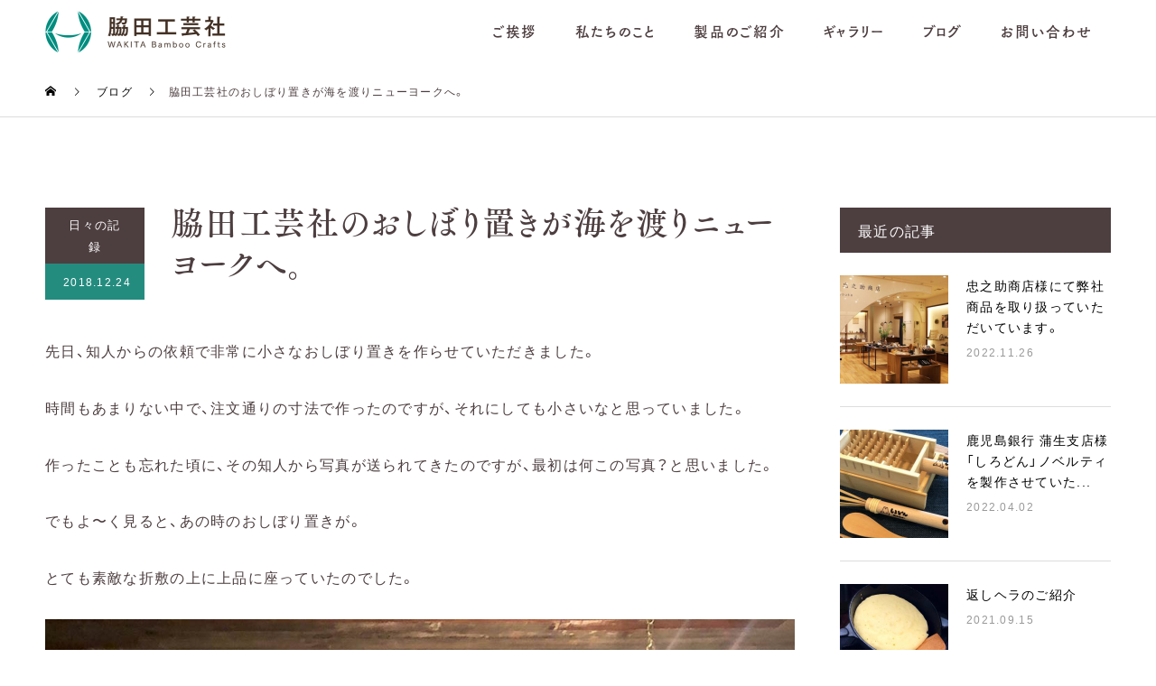

--- FILE ---
content_type: text/html; charset=UTF-8
request_url: https://wakitakougei.com/2018/12/24/772/
body_size: 15924
content:
<!DOCTYPE html>
<html dir="ltr" lang="ja"
	prefix="og: https://ogp.me/ns#" >
<head>
<meta charset="UTF-8">
<meta name="description" content="先日、知人からの依頼で非常に小さなおしぼり置きを作らせていただきました。時間もあまりない中で、注文通りの寸法で作ったのですが、それにしても小さいなと思っていました。">
<meta name="viewport" content="width=device-width">
<meta name="format-detection" content="telephone=no">
<title>脇田工芸社のおしぼり置きが海を渡りニューヨークへ。 | 脇田工芸社｜暮らしを豊かにする竹製品の製造｜竹工業｜鹿児島市東佐多町</title>
	<style>img:is([sizes="auto" i], [sizes^="auto," i]) { contain-intrinsic-size: 3000px 1500px }</style>
	
		<!-- All in One SEO 4.2.0 -->
		<meta name="robots" content="max-image-preview:large" />
		<link rel="canonical" href="https://wakitakougei.com/2018/12/24/772/" />
		<meta property="og:locale" content="ja_JP" />
		<meta property="og:site_name" content="暮らしを豊かにする竹製品の製造｜鹿児島市東佐多町" />
		<meta property="og:type" content="article" />
		<meta property="og:title" content="脇田工芸社のおしぼり置きが海を渡りニューヨークへ。 | 脇田工芸社｜暮らしを豊かにする竹製品の製造｜竹工業｜鹿児島市東佐多町" />
		<meta property="og:url" content="https://wakitakougei.com/2018/12/24/772/" />
		<meta property="og:image" content="https://wakitakougei.com/wp-content/uploads/2018/12/IMG_0214a.jpg" />
		<meta property="og:image:secure_url" content="https://wakitakougei.com/wp-content/uploads/2018/12/IMG_0214a.jpg" />
		<meta property="og:image:width" content="1080" />
		<meta property="og:image:height" content="809" />
		<meta property="article:published_time" content="2018-12-24T00:00:49+00:00" />
		<meta property="article:modified_time" content="2022-11-26T00:51:07+00:00" />
		<meta name="twitter:card" content="summary" />
		<meta name="twitter:title" content="脇田工芸社のおしぼり置きが海を渡りニューヨークへ。 | 脇田工芸社｜暮らしを豊かにする竹製品の製造｜竹工業｜鹿児島市東佐多町" />
		<meta name="twitter:image" content="https://wakitakougei.com/wp-content/uploads/2018/12/IMG_0214a.jpg" />
		<meta name="google" content="nositelinkssearchbox" />
		<script type="application/ld+json" class="aioseo-schema">
			{"@context":"https:\/\/schema.org","@graph":[{"@type":"WebSite","@id":"https:\/\/wakitakougei.com\/#website","url":"https:\/\/wakitakougei.com\/","name":"\u8107\u7530\u5de5\u82b8\u793e\uff5c\u66ae\u3089\u3057\u3092\u8c4a\u304b\u306b\u3059\u308b\u7af9\u88fd\u54c1\u306e\u88fd\u9020\uff5c\u7af9\u5de5\u696d\uff5c\u9e7f\u5150\u5cf6\u5e02\u6771\u4f50\u591a\u753a","description":"\u9e7f\u5150\u5cf6\u5e02\u6771\u4f50\u591a\u753a\u3067\u300c\u81ea\u7136\u7d20\u6750\u30fb\u7af9\u306e\u306c\u304f\u3082\u308a\u3092\u66ae\u3089\u3057\u306e\u4e2d\u306b\u300d\u3092\u30c6\u30fc\u30de\u306b\u3001\u7af9\u88fd\u54c1\u3092\u88fd\u9020\u3057\u3066\u3044\u308b\u4f1a\u793e\u3067\u3059\u3002","inLanguage":"ja","publisher":{"@id":"https:\/\/wakitakougei.com\/#organization"}},{"@type":"Organization","@id":"https:\/\/wakitakougei.com\/#organization","name":"\u6709\u9650\u4f1a\u793e \u8107\u7530\u5de5\u82b8\u793e","url":"https:\/\/wakitakougei.com\/","logo":{"@type":"ImageObject","@id":"https:\/\/wakitakougei.com\/#organizationLogo","url":"https:\/\/wakitakougei.com\/wp-content\/uploads\/2021\/08\/logo_wakita_top02.png","width":400,"height":96},"image":{"@id":"https:\/\/wakitakougei.com\/#organizationLogo"},"sameAs":["https:\/\/facebook.com\/","https:\/\/twitter.com\/","https:\/\/instagram.com\/","https:\/\/pinterest.com\/","https:\/\/youtube.com\/","https:\/\/linkedin.com\/in\/"],"contactPoint":{"@type":"ContactPoint","telephone":"+81992952710","contactType":"Customer Support"}},{"@type":"BreadcrumbList","@id":"https:\/\/wakitakougei.com\/2018\/12\/24\/772\/#breadcrumblist","itemListElement":[{"@type":"ListItem","@id":"https:\/\/wakitakougei.com\/#listItem","position":1,"item":{"@type":"WebPage","@id":"https:\/\/wakitakougei.com\/","name":"\u30db\u30fc\u30e0","description":"\u9e7f\u5150\u5cf6\u5e02\u6771\u4f50\u591a\u753a\u3067\u300c\u81ea\u7136\u7d20\u6750\u30fb\u7af9\u306e\u306c\u304f\u3082\u308a\u3092\u66ae\u3089\u3057\u306e\u4e2d\u306b\u300d\u3092\u30c6\u30fc\u30de\u306b\u3001\u7af9\u88fd\u54c1\u3092\u88fd\u9020\u3057\u3066\u3044\u308b\u4f1a\u793e\u3067\u3059\u3002 \u79c1\u3069\u3082\u306e\u88fd\u54c1\u306f\u3001\u30af\u30c3\u30ad\u30f3\u30b0\u30c4\u30fc\u30eb\u304b\u3089\u696d\u52d9\u7528\u54c1\u307e\u3067\u591a\u5c90\u306b\u308f\u305f\u308a\u3001\u5546\u54c1\u6570\u306f\u30d7\u30ed\u30d1\u30fc\u5546\u54c1\u30fb\u5225\u6ce8\uff08OEM\uff09\u5546\u54c1\u3092\u5408\u308f\u305b\u308b\u3068\u7d041000\u7a2e\u985e\u306b\u3082\u306a\u308a\u307e\u3059\u3002","url":"https:\/\/wakitakougei.com\/"},"nextItem":"https:\/\/wakitakougei.com\/2018\/#listItem"},{"@type":"ListItem","@id":"https:\/\/wakitakougei.com\/2018\/#listItem","position":2,"item":{"@type":"WebPage","@id":"https:\/\/wakitakougei.com\/2018\/","name":"2018","url":"https:\/\/wakitakougei.com\/2018\/"},"nextItem":"https:\/\/wakitakougei.com\/2018\/12\/#listItem","previousItem":"https:\/\/wakitakougei.com\/#listItem"},{"@type":"ListItem","@id":"https:\/\/wakitakougei.com\/2018\/12\/#listItem","position":3,"item":{"@type":"WebPage","@id":"https:\/\/wakitakougei.com\/2018\/12\/","name":"December","url":"https:\/\/wakitakougei.com\/2018\/12\/"},"nextItem":"https:\/\/wakitakougei.com\/2018\/12\/24\/#listItem","previousItem":"https:\/\/wakitakougei.com\/2018\/#listItem"},{"@type":"ListItem","@id":"https:\/\/wakitakougei.com\/2018\/12\/24\/#listItem","position":4,"item":{"@type":"WebPage","@id":"https:\/\/wakitakougei.com\/2018\/12\/24\/","name":"24","url":"https:\/\/wakitakougei.com\/2018\/12\/24\/"},"nextItem":"https:\/\/wakitakougei.com\/2018\/12\/24\/772\/#listItem","previousItem":"https:\/\/wakitakougei.com\/2018\/12\/#listItem"},{"@type":"ListItem","@id":"https:\/\/wakitakougei.com\/2018\/12\/24\/772\/#listItem","position":5,"item":{"@type":"WebPage","@id":"https:\/\/wakitakougei.com\/2018\/12\/24\/772\/","name":"\u8107\u7530\u5de5\u82b8\u793e\u306e\u304a\u3057\u307c\u308a\u7f6e\u304d\u304c\u6d77\u3092\u6e21\u308a\u30cb\u30e5\u30fc\u30e8\u30fc\u30af\u3078\u3002","url":"https:\/\/wakitakougei.com\/2018\/12\/24\/772\/"},"previousItem":"https:\/\/wakitakougei.com\/2018\/12\/24\/#listItem"}]},{"@type":"Person","@id":"https:\/\/wakitakougei.com\/author\/yusukekubomi@gmail.com\/#author","url":"https:\/\/wakitakougei.com\/author\/yusukekubomi@gmail.com\/","name":"yusukekubomi@gmail.com","image":{"@type":"ImageObject","@id":"https:\/\/wakitakougei.com\/2018\/12\/24\/772\/#authorImage","url":"https:\/\/secure.gravatar.com\/avatar\/45542f7fe74f143459cfdf6fb7cf2b7c758f00b97e93a76cfd44d83562494c50?s=96&d=mm&r=g","width":96,"height":96,"caption":"yusukekubomi@gmail.com"},"sameAs":["https:\/\/instagram.com\/","https:\/\/pinterest.com\/","https:\/\/youtube.com\/","https:\/\/linkedin.com\/in\/"]},{"@type":"WebPage","@id":"https:\/\/wakitakougei.com\/2018\/12\/24\/772\/#webpage","url":"https:\/\/wakitakougei.com\/2018\/12\/24\/772\/","name":"\u8107\u7530\u5de5\u82b8\u793e\u306e\u304a\u3057\u307c\u308a\u7f6e\u304d\u304c\u6d77\u3092\u6e21\u308a\u30cb\u30e5\u30fc\u30e8\u30fc\u30af\u3078\u3002 | \u8107\u7530\u5de5\u82b8\u793e\uff5c\u66ae\u3089\u3057\u3092\u8c4a\u304b\u306b\u3059\u308b\u7af9\u88fd\u54c1\u306e\u88fd\u9020\uff5c\u7af9\u5de5\u696d\uff5c\u9e7f\u5150\u5cf6\u5e02\u6771\u4f50\u591a\u753a","inLanguage":"ja","isPartOf":{"@id":"https:\/\/wakitakougei.com\/#website"},"breadcrumb":{"@id":"https:\/\/wakitakougei.com\/2018\/12\/24\/772\/#breadcrumblist"},"author":"https:\/\/wakitakougei.com\/author\/yusukekubomi@gmail.com\/#author","creator":"https:\/\/wakitakougei.com\/author\/yusukekubomi@gmail.com\/#author","image":{"@type":"ImageObject","@id":"https:\/\/wakitakougei.com\/#mainImage","url":"https:\/\/wakitakougei.com\/wp-content\/uploads\/2018\/12\/IMG_0214a.jpg","width":1080,"height":809},"primaryImageOfPage":{"@id":"https:\/\/wakitakougei.com\/2018\/12\/24\/772\/#mainImage"},"datePublished":"2018-12-24T00:00:49+09:00","dateModified":"2022-11-26T00:51:07+09:00"},{"@type":"Article","@id":"https:\/\/wakitakougei.com\/2018\/12\/24\/772\/#article","name":"\u8107\u7530\u5de5\u82b8\u793e\u306e\u304a\u3057\u307c\u308a\u7f6e\u304d\u304c\u6d77\u3092\u6e21\u308a\u30cb\u30e5\u30fc\u30e8\u30fc\u30af\u3078\u3002 | \u8107\u7530\u5de5\u82b8\u793e\uff5c\u66ae\u3089\u3057\u3092\u8c4a\u304b\u306b\u3059\u308b\u7af9\u88fd\u54c1\u306e\u88fd\u9020\uff5c\u7af9\u5de5\u696d\uff5c\u9e7f\u5150\u5cf6\u5e02\u6771\u4f50\u591a\u753a","inLanguage":"ja","headline":"\u8107\u7530\u5de5\u82b8\u793e\u306e\u304a\u3057\u307c\u308a\u7f6e\u304d\u304c\u6d77\u3092\u6e21\u308a\u30cb\u30e5\u30fc\u30e8\u30fc\u30af\u3078\u3002","author":{"@id":"https:\/\/wakitakougei.com\/author\/yusukekubomi@gmail.com\/#author"},"publisher":{"@id":"https:\/\/wakitakougei.com\/#organization"},"datePublished":"2018-12-24T00:00:49+09:00","dateModified":"2022-11-26T00:51:07+09:00","articleSection":"\u65e5\u3005\u306e\u8a18\u9332","mainEntityOfPage":{"@id":"https:\/\/wakitakougei.com\/2018\/12\/24\/772\/#webpage"},"isPartOf":{"@id":"https:\/\/wakitakougei.com\/2018\/12\/24\/772\/#webpage"},"image":{"@type":"ImageObject","@id":"https:\/\/wakitakougei.com\/#articleImage","url":"https:\/\/wakitakougei.com\/wp-content\/uploads\/2018\/12\/IMG_0214a.jpg","width":1080,"height":809}}]}
		</script>
		<script type="text/javascript" >
			window.ga=window.ga||function(){(ga.q=ga.q||[]).push(arguments)};ga.l=+new Date;
			ga('create', "UA-131354907-1", { 'cookieDomain': 'wakitakougei.com' } );
			ga('send', 'pageview');
		</script>
		<script async src="https://www.google-analytics.com/analytics.js"></script>
		<!-- All in One SEO -->

<link rel="alternate" type="application/rss+xml" title="脇田工芸社｜暮らしを豊かにする竹製品の製造｜竹工業｜鹿児島市東佐多町 &raquo; フィード" href="https://wakitakougei.com/feed/" />
<link rel="alternate" type="application/rss+xml" title="脇田工芸社｜暮らしを豊かにする竹製品の製造｜竹工業｜鹿児島市東佐多町 &raquo; コメントフィード" href="https://wakitakougei.com/comments/feed/" />
<link rel="alternate" type="application/rss+xml" title="脇田工芸社｜暮らしを豊かにする竹製品の製造｜竹工業｜鹿児島市東佐多町 &raquo; 脇田工芸社のおしぼり置きが海を渡りニューヨークへ。 のコメントのフィード" href="https://wakitakougei.com/2018/12/24/772/feed/" />
<script type="text/javascript">
/* <![CDATA[ */
window._wpemojiSettings = {"baseUrl":"https:\/\/s.w.org\/images\/core\/emoji\/16.0.1\/72x72\/","ext":".png","svgUrl":"https:\/\/s.w.org\/images\/core\/emoji\/16.0.1\/svg\/","svgExt":".svg","source":{"concatemoji":"https:\/\/wakitakougei.com\/wp-includes\/js\/wp-emoji-release.min.js?ver=6.8.3"}};
/*! This file is auto-generated */
!function(s,n){var o,i,e;function c(e){try{var t={supportTests:e,timestamp:(new Date).valueOf()};sessionStorage.setItem(o,JSON.stringify(t))}catch(e){}}function p(e,t,n){e.clearRect(0,0,e.canvas.width,e.canvas.height),e.fillText(t,0,0);var t=new Uint32Array(e.getImageData(0,0,e.canvas.width,e.canvas.height).data),a=(e.clearRect(0,0,e.canvas.width,e.canvas.height),e.fillText(n,0,0),new Uint32Array(e.getImageData(0,0,e.canvas.width,e.canvas.height).data));return t.every(function(e,t){return e===a[t]})}function u(e,t){e.clearRect(0,0,e.canvas.width,e.canvas.height),e.fillText(t,0,0);for(var n=e.getImageData(16,16,1,1),a=0;a<n.data.length;a++)if(0!==n.data[a])return!1;return!0}function f(e,t,n,a){switch(t){case"flag":return n(e,"\ud83c\udff3\ufe0f\u200d\u26a7\ufe0f","\ud83c\udff3\ufe0f\u200b\u26a7\ufe0f")?!1:!n(e,"\ud83c\udde8\ud83c\uddf6","\ud83c\udde8\u200b\ud83c\uddf6")&&!n(e,"\ud83c\udff4\udb40\udc67\udb40\udc62\udb40\udc65\udb40\udc6e\udb40\udc67\udb40\udc7f","\ud83c\udff4\u200b\udb40\udc67\u200b\udb40\udc62\u200b\udb40\udc65\u200b\udb40\udc6e\u200b\udb40\udc67\u200b\udb40\udc7f");case"emoji":return!a(e,"\ud83e\udedf")}return!1}function g(e,t,n,a){var r="undefined"!=typeof WorkerGlobalScope&&self instanceof WorkerGlobalScope?new OffscreenCanvas(300,150):s.createElement("canvas"),o=r.getContext("2d",{willReadFrequently:!0}),i=(o.textBaseline="top",o.font="600 32px Arial",{});return e.forEach(function(e){i[e]=t(o,e,n,a)}),i}function t(e){var t=s.createElement("script");t.src=e,t.defer=!0,s.head.appendChild(t)}"undefined"!=typeof Promise&&(o="wpEmojiSettingsSupports",i=["flag","emoji"],n.supports={everything:!0,everythingExceptFlag:!0},e=new Promise(function(e){s.addEventListener("DOMContentLoaded",e,{once:!0})}),new Promise(function(t){var n=function(){try{var e=JSON.parse(sessionStorage.getItem(o));if("object"==typeof e&&"number"==typeof e.timestamp&&(new Date).valueOf()<e.timestamp+604800&&"object"==typeof e.supportTests)return e.supportTests}catch(e){}return null}();if(!n){if("undefined"!=typeof Worker&&"undefined"!=typeof OffscreenCanvas&&"undefined"!=typeof URL&&URL.createObjectURL&&"undefined"!=typeof Blob)try{var e="postMessage("+g.toString()+"("+[JSON.stringify(i),f.toString(),p.toString(),u.toString()].join(",")+"));",a=new Blob([e],{type:"text/javascript"}),r=new Worker(URL.createObjectURL(a),{name:"wpTestEmojiSupports"});return void(r.onmessage=function(e){c(n=e.data),r.terminate(),t(n)})}catch(e){}c(n=g(i,f,p,u))}t(n)}).then(function(e){for(var t in e)n.supports[t]=e[t],n.supports.everything=n.supports.everything&&n.supports[t],"flag"!==t&&(n.supports.everythingExceptFlag=n.supports.everythingExceptFlag&&n.supports[t]);n.supports.everythingExceptFlag=n.supports.everythingExceptFlag&&!n.supports.flag,n.DOMReady=!1,n.readyCallback=function(){n.DOMReady=!0}}).then(function(){return e}).then(function(){var e;n.supports.everything||(n.readyCallback(),(e=n.source||{}).concatemoji?t(e.concatemoji):e.wpemoji&&e.twemoji&&(t(e.twemoji),t(e.wpemoji)))}))}((window,document),window._wpemojiSettings);
/* ]]> */
</script>
<style id='wp-emoji-styles-inline-css' type='text/css'>

	img.wp-smiley, img.emoji {
		display: inline !important;
		border: none !important;
		box-shadow: none !important;
		height: 1em !important;
		width: 1em !important;
		margin: 0 0.07em !important;
		vertical-align: -0.1em !important;
		background: none !important;
		padding: 0 !important;
	}
</style>
<link rel='stylesheet' id='wp-block-library-css' href='https://wakitakougei.com/wp-includes/css/dist/block-library/style.min.css?ver=6.8.3' type='text/css' media='all' />
<style id='classic-theme-styles-inline-css' type='text/css'>
/*! This file is auto-generated */
.wp-block-button__link{color:#fff;background-color:#32373c;border-radius:9999px;box-shadow:none;text-decoration:none;padding:calc(.667em + 2px) calc(1.333em + 2px);font-size:1.125em}.wp-block-file__button{background:#32373c;color:#fff;text-decoration:none}
</style>
<style id='global-styles-inline-css' type='text/css'>
:root{--wp--preset--aspect-ratio--square: 1;--wp--preset--aspect-ratio--4-3: 4/3;--wp--preset--aspect-ratio--3-4: 3/4;--wp--preset--aspect-ratio--3-2: 3/2;--wp--preset--aspect-ratio--2-3: 2/3;--wp--preset--aspect-ratio--16-9: 16/9;--wp--preset--aspect-ratio--9-16: 9/16;--wp--preset--color--black: #000000;--wp--preset--color--cyan-bluish-gray: #abb8c3;--wp--preset--color--white: #ffffff;--wp--preset--color--pale-pink: #f78da7;--wp--preset--color--vivid-red: #cf2e2e;--wp--preset--color--luminous-vivid-orange: #ff6900;--wp--preset--color--luminous-vivid-amber: #fcb900;--wp--preset--color--light-green-cyan: #7bdcb5;--wp--preset--color--vivid-green-cyan: #00d084;--wp--preset--color--pale-cyan-blue: #8ed1fc;--wp--preset--color--vivid-cyan-blue: #0693e3;--wp--preset--color--vivid-purple: #9b51e0;--wp--preset--gradient--vivid-cyan-blue-to-vivid-purple: linear-gradient(135deg,rgba(6,147,227,1) 0%,rgb(155,81,224) 100%);--wp--preset--gradient--light-green-cyan-to-vivid-green-cyan: linear-gradient(135deg,rgb(122,220,180) 0%,rgb(0,208,130) 100%);--wp--preset--gradient--luminous-vivid-amber-to-luminous-vivid-orange: linear-gradient(135deg,rgba(252,185,0,1) 0%,rgba(255,105,0,1) 100%);--wp--preset--gradient--luminous-vivid-orange-to-vivid-red: linear-gradient(135deg,rgba(255,105,0,1) 0%,rgb(207,46,46) 100%);--wp--preset--gradient--very-light-gray-to-cyan-bluish-gray: linear-gradient(135deg,rgb(238,238,238) 0%,rgb(169,184,195) 100%);--wp--preset--gradient--cool-to-warm-spectrum: linear-gradient(135deg,rgb(74,234,220) 0%,rgb(151,120,209) 20%,rgb(207,42,186) 40%,rgb(238,44,130) 60%,rgb(251,105,98) 80%,rgb(254,248,76) 100%);--wp--preset--gradient--blush-light-purple: linear-gradient(135deg,rgb(255,206,236) 0%,rgb(152,150,240) 100%);--wp--preset--gradient--blush-bordeaux: linear-gradient(135deg,rgb(254,205,165) 0%,rgb(254,45,45) 50%,rgb(107,0,62) 100%);--wp--preset--gradient--luminous-dusk: linear-gradient(135deg,rgb(255,203,112) 0%,rgb(199,81,192) 50%,rgb(65,88,208) 100%);--wp--preset--gradient--pale-ocean: linear-gradient(135deg,rgb(255,245,203) 0%,rgb(182,227,212) 50%,rgb(51,167,181) 100%);--wp--preset--gradient--electric-grass: linear-gradient(135deg,rgb(202,248,128) 0%,rgb(113,206,126) 100%);--wp--preset--gradient--midnight: linear-gradient(135deg,rgb(2,3,129) 0%,rgb(40,116,252) 100%);--wp--preset--font-size--small: 13px;--wp--preset--font-size--medium: 20px;--wp--preset--font-size--large: 36px;--wp--preset--font-size--x-large: 42px;--wp--preset--spacing--20: 0.44rem;--wp--preset--spacing--30: 0.67rem;--wp--preset--spacing--40: 1rem;--wp--preset--spacing--50: 1.5rem;--wp--preset--spacing--60: 2.25rem;--wp--preset--spacing--70: 3.38rem;--wp--preset--spacing--80: 5.06rem;--wp--preset--shadow--natural: 6px 6px 9px rgba(0, 0, 0, 0.2);--wp--preset--shadow--deep: 12px 12px 50px rgba(0, 0, 0, 0.4);--wp--preset--shadow--sharp: 6px 6px 0px rgba(0, 0, 0, 0.2);--wp--preset--shadow--outlined: 6px 6px 0px -3px rgba(255, 255, 255, 1), 6px 6px rgba(0, 0, 0, 1);--wp--preset--shadow--crisp: 6px 6px 0px rgba(0, 0, 0, 1);}:where(.is-layout-flex){gap: 0.5em;}:where(.is-layout-grid){gap: 0.5em;}body .is-layout-flex{display: flex;}.is-layout-flex{flex-wrap: wrap;align-items: center;}.is-layout-flex > :is(*, div){margin: 0;}body .is-layout-grid{display: grid;}.is-layout-grid > :is(*, div){margin: 0;}:where(.wp-block-columns.is-layout-flex){gap: 2em;}:where(.wp-block-columns.is-layout-grid){gap: 2em;}:where(.wp-block-post-template.is-layout-flex){gap: 1.25em;}:where(.wp-block-post-template.is-layout-grid){gap: 1.25em;}.has-black-color{color: var(--wp--preset--color--black) !important;}.has-cyan-bluish-gray-color{color: var(--wp--preset--color--cyan-bluish-gray) !important;}.has-white-color{color: var(--wp--preset--color--white) !important;}.has-pale-pink-color{color: var(--wp--preset--color--pale-pink) !important;}.has-vivid-red-color{color: var(--wp--preset--color--vivid-red) !important;}.has-luminous-vivid-orange-color{color: var(--wp--preset--color--luminous-vivid-orange) !important;}.has-luminous-vivid-amber-color{color: var(--wp--preset--color--luminous-vivid-amber) !important;}.has-light-green-cyan-color{color: var(--wp--preset--color--light-green-cyan) !important;}.has-vivid-green-cyan-color{color: var(--wp--preset--color--vivid-green-cyan) !important;}.has-pale-cyan-blue-color{color: var(--wp--preset--color--pale-cyan-blue) !important;}.has-vivid-cyan-blue-color{color: var(--wp--preset--color--vivid-cyan-blue) !important;}.has-vivid-purple-color{color: var(--wp--preset--color--vivid-purple) !important;}.has-black-background-color{background-color: var(--wp--preset--color--black) !important;}.has-cyan-bluish-gray-background-color{background-color: var(--wp--preset--color--cyan-bluish-gray) !important;}.has-white-background-color{background-color: var(--wp--preset--color--white) !important;}.has-pale-pink-background-color{background-color: var(--wp--preset--color--pale-pink) !important;}.has-vivid-red-background-color{background-color: var(--wp--preset--color--vivid-red) !important;}.has-luminous-vivid-orange-background-color{background-color: var(--wp--preset--color--luminous-vivid-orange) !important;}.has-luminous-vivid-amber-background-color{background-color: var(--wp--preset--color--luminous-vivid-amber) !important;}.has-light-green-cyan-background-color{background-color: var(--wp--preset--color--light-green-cyan) !important;}.has-vivid-green-cyan-background-color{background-color: var(--wp--preset--color--vivid-green-cyan) !important;}.has-pale-cyan-blue-background-color{background-color: var(--wp--preset--color--pale-cyan-blue) !important;}.has-vivid-cyan-blue-background-color{background-color: var(--wp--preset--color--vivid-cyan-blue) !important;}.has-vivid-purple-background-color{background-color: var(--wp--preset--color--vivid-purple) !important;}.has-black-border-color{border-color: var(--wp--preset--color--black) !important;}.has-cyan-bluish-gray-border-color{border-color: var(--wp--preset--color--cyan-bluish-gray) !important;}.has-white-border-color{border-color: var(--wp--preset--color--white) !important;}.has-pale-pink-border-color{border-color: var(--wp--preset--color--pale-pink) !important;}.has-vivid-red-border-color{border-color: var(--wp--preset--color--vivid-red) !important;}.has-luminous-vivid-orange-border-color{border-color: var(--wp--preset--color--luminous-vivid-orange) !important;}.has-luminous-vivid-amber-border-color{border-color: var(--wp--preset--color--luminous-vivid-amber) !important;}.has-light-green-cyan-border-color{border-color: var(--wp--preset--color--light-green-cyan) !important;}.has-vivid-green-cyan-border-color{border-color: var(--wp--preset--color--vivid-green-cyan) !important;}.has-pale-cyan-blue-border-color{border-color: var(--wp--preset--color--pale-cyan-blue) !important;}.has-vivid-cyan-blue-border-color{border-color: var(--wp--preset--color--vivid-cyan-blue) !important;}.has-vivid-purple-border-color{border-color: var(--wp--preset--color--vivid-purple) !important;}.has-vivid-cyan-blue-to-vivid-purple-gradient-background{background: var(--wp--preset--gradient--vivid-cyan-blue-to-vivid-purple) !important;}.has-light-green-cyan-to-vivid-green-cyan-gradient-background{background: var(--wp--preset--gradient--light-green-cyan-to-vivid-green-cyan) !important;}.has-luminous-vivid-amber-to-luminous-vivid-orange-gradient-background{background: var(--wp--preset--gradient--luminous-vivid-amber-to-luminous-vivid-orange) !important;}.has-luminous-vivid-orange-to-vivid-red-gradient-background{background: var(--wp--preset--gradient--luminous-vivid-orange-to-vivid-red) !important;}.has-very-light-gray-to-cyan-bluish-gray-gradient-background{background: var(--wp--preset--gradient--very-light-gray-to-cyan-bluish-gray) !important;}.has-cool-to-warm-spectrum-gradient-background{background: var(--wp--preset--gradient--cool-to-warm-spectrum) !important;}.has-blush-light-purple-gradient-background{background: var(--wp--preset--gradient--blush-light-purple) !important;}.has-blush-bordeaux-gradient-background{background: var(--wp--preset--gradient--blush-bordeaux) !important;}.has-luminous-dusk-gradient-background{background: var(--wp--preset--gradient--luminous-dusk) !important;}.has-pale-ocean-gradient-background{background: var(--wp--preset--gradient--pale-ocean) !important;}.has-electric-grass-gradient-background{background: var(--wp--preset--gradient--electric-grass) !important;}.has-midnight-gradient-background{background: var(--wp--preset--gradient--midnight) !important;}.has-small-font-size{font-size: var(--wp--preset--font-size--small) !important;}.has-medium-font-size{font-size: var(--wp--preset--font-size--medium) !important;}.has-large-font-size{font-size: var(--wp--preset--font-size--large) !important;}.has-x-large-font-size{font-size: var(--wp--preset--font-size--x-large) !important;}
:where(.wp-block-post-template.is-layout-flex){gap: 1.25em;}:where(.wp-block-post-template.is-layout-grid){gap: 1.25em;}
:where(.wp-block-columns.is-layout-flex){gap: 2em;}:where(.wp-block-columns.is-layout-grid){gap: 2em;}
:root :where(.wp-block-pullquote){font-size: 1.5em;line-height: 1.6;}
</style>
<link rel='stylesheet' id='contact-form-7-css' href='https://wakitakougei.com/wp-content/plugins/contact-form-7/includes/css/styles.css?ver=5.2.1' type='text/css' media='all' />
<link rel='stylesheet' id='kadan-slick-css' href='https://wakitakougei.com/wp-content/themes/kadan_tcd056/assets/css/slick.min.css?ver=6.8.3' type='text/css' media='all' />
<link rel='stylesheet' id='kadan-slick-theme-css' href='https://wakitakougei.com/wp-content/themes/kadan_tcd056/assets/css/slick-theme.min.css?ver=6.8.3' type='text/css' media='all' />
<link rel='stylesheet' id='kadan-style-css' href='https://wakitakougei.com/wp-content/themes/kadan_tcd056/style.css?ver=1.7.2' type='text/css' media='all' />
<script type="text/javascript" src="https://wakitakougei.com/wp-includes/js/jquery/jquery.min.js?ver=3.7.1" id="jquery-core-js"></script>
<script type="text/javascript" src="https://wakitakougei.com/wp-includes/js/jquery/jquery-migrate.min.js?ver=3.4.1" id="jquery-migrate-js"></script>
<script type="text/javascript" src="https://wakitakougei.com/wp-content/themes/kadan_tcd056/assets/js/slick.min.js?ver=1.7.2" id="kadan-slick-js"></script>
<link rel="https://api.w.org/" href="https://wakitakougei.com/wp-json/" /><link rel="alternate" title="JSON" type="application/json" href="https://wakitakougei.com/wp-json/wp/v2/posts/772" /><link rel='shortlink' href='https://wakitakougei.com/?p=772' />
<link rel="alternate" title="oEmbed (JSON)" type="application/json+oembed" href="https://wakitakougei.com/wp-json/oembed/1.0/embed?url=https%3A%2F%2Fwakitakougei.com%2F2018%2F12%2F24%2F772%2F" />
<link rel="alternate" title="oEmbed (XML)" type="text/xml+oembed" href="https://wakitakougei.com/wp-json/oembed/1.0/embed?url=https%3A%2F%2Fwakitakougei.com%2F2018%2F12%2F24%2F772%2F&#038;format=xml" />


<link rel="stylesheet" href="https://cdn.jsdelivr.net/npm/yakuhanjp@3.0.0/dist/css/yakuhanjp.min.css">

<link rel="stylesheet" href="https://cdn.jsdelivr.net/npm/yakuhanjp@3.0.0/dist/css/yakuhanmp.min.css">

<script type="text/javascript" src="//webfont.fontplus.jp/accessor/script/fontplus.js?5xUFpTwqjmg%3D&box=6Mt2r21XD4Q%3D&aa=1&ab=2" charset="utf-8"></script><style>
.c-comment__form-submit:hover,.c-pw__btn:hover,.p-article01__cat:hover,.p-article11__cat:hover,.p-block02 .slick-arrow:hover,.p-block03 .slick-arrow:hover,.p-cb__item-btn a:hover,.p-entry__cat:hover,.p-entry__date,.p-index-news__topic-pager-item.is-active a,.p-index-news__topic-pager-item a:hover,.p-nav02__item a:hover,.p-readmore__btn:hover,.p-page-links > span,.p-pagetop a:hover,.p-page-links a:hover,.p-pager__item a:hover,.p-pager__item span,.p-post-list03 .slick-arrow:hover,.p-recommended-plan__btn a:hover{background: #248c7f}.p-article01__title a:hover,.p-article02:hover .p-article02__title,.p-article03:hover .p-article03__title,.p-article06__title a:hover,.p-article08:hover .p-article08__title,.p-article10__title a:hover,.p-breadcrumb a:hover,.p-room-meta dt,.p-section-nav__item:hover .p-section-nav__item-title,.p-social-nav__item a:hover,.p-spring-info dt,.p-vertical{color: #248c7f}.c-pw__btn,.p-entry__cat,.p-article01__cat,.p-article11__cat,.p-block02 .slick-arrow,.p-block03 .slick-arrow,.p-cb__item-btn a,.p-copyright,.p-headline,.p-nav02__item a,.p-readmore__btn,.p-page-links a,.p-pager__item a,.p-post-list03 .slick-arrow,.p-recommended-plan__btn a,.p-widget__title{background: #4d3e40}.p-entry__body a{color: #248c7f}body{font-family: "Segoe UI", Verdana, "游ゴシック", YuGothic, "Hiragino Kaku Gothic ProN", Meiryo, sans-serif}.c-logo,.p-entry__title,.p-page-header__headline,.p-index-blog__title,.p-index-news__col-title,.p-index-slider__item-title,.p-page-header__title,.p-archive-header__title,.p-plan__title,.p-recommended-plan__title,.p-section-header__title,.p-section-header__headline,.p-vertical,.p-vertical-block,.p-visual__title{font-family: "Times New Roman", "游明朝", "Yu Mincho", "游明朝体", "YuMincho", "ヒラギノ明朝 Pro W3", "Hiragino Mincho Pro", "HiraMinProN-W3", "HGS明朝E", "ＭＳ Ｐ明朝", "MS PMincho", serif; font-weight: 500}.p-hover-effect--type1:hover img{-webkit-transform: scale(1.2);transform: scale(1.2)}.l-header{background: rgba(255, 255, 255, 1)}.p-global-nav a{color: #4d3e40}.p-global-nav a:hover{background: #ffffff;color: #4d3e40}.p-global-nav .sub-menu a{background: #4d3e40;color: #ffffff}.p-global-nav .sub-menu a:hover{background: #248c7f;color: #ffffff}.p-footer-slider{background: #f4f1ed}.p-info{color: #4d3e40}.p-info__logo{font-size: 25px}.p-info__btn{background: #4d3e40;color: #ffffff}.p-info__btn:hover{background: #248c7f;color: #ffffff}.p-footer-nav{background: #248c7f;color: #ffffff}.p-footer-nav a{color: #ffffff}.p-footer-nav a:hover{color: #248c7f}.p-entry__title{font-size: 36px}.p-entry__body{font-size: 16px}@media screen and (max-width: 991px) {.p-global-nav{background: rgba(0,0,0, 1)}.p-global-nav a,.p-global-nav a:hover,.p-global-nav .sub-menu a,.p-global-nav .sub-menu a:hover{color: #ffffff}.p-global-nav .menu-item-has-children > a > .sub-menu-toggle::before{border-color: #ffffff}}</style>
<meta name="redi-version" content="1.2.7" /><link rel="icon" href="https://wakitakougei.com/wp-content/uploads/2018/12/cropped-logo-thumb-2-32x32.png" sizes="32x32" />
<link rel="icon" href="https://wakitakougei.com/wp-content/uploads/2018/12/cropped-logo-thumb-2-192x192.png" sizes="192x192" />
<link rel="apple-touch-icon" href="https://wakitakougei.com/wp-content/uploads/2018/12/cropped-logo-thumb-2-180x180.png" />
<meta name="msapplication-TileImage" content="https://wakitakougei.com/wp-content/uploads/2018/12/cropped-logo-thumb-2-270x270.png" />
		<style type="text/css" id="wp-custom-css">
			ul.cp_list {
  padding: 0.5em 0;
  list-style-type: none;
  border: none;
}
ul.cp_list li {
  position:relative;
  padding: 0em 0 0.3em 1.8em;
  line-height: 2;
margin-bottom: 20px;
}
ul.cp_list li:after,ul.cp_list li:before {
  content:''; 
  position:absolute; 
  top: 7px;
  left: 11px;
  height: 18px;
  width:4px; 
  background:#248c7f; 
  border-radius:10px;
  transform:rotate(45deg);
  -webkit-transform:rotate(45deg);
  -o-transform:rotate(45deg);
}
ul.cp_list li:before {
  top: 14px;
  left: 3px;
  height: 10px;
  transform:rotate(-45deg);
  -webkit-transform:rotate(-45deg);
  -o-transform:rotate(-45deg);
}


.midashi_gallery {
	font-size:20px;
 font-family: "FOT-筑紫オールドゴシック Std B";
	    line-height: 0px;
}


.pb_slider_caption_item  {
	font-size : 0.9em;
	line-height : 1.2em;
 text-align : center;
}

.pb-widget-headline h3 {
	 font-feature-settings: "palt";
	letter-spacing: 0.06em;
}

.p-global-nav a {
	 font-feature-settings: "palt";
	letter-spacing: 0.08em;
}

.p-index-slider__item:nth-child(1) .p-index-slider__item-title {
 font-feature-settings: 'pkna';
}

.p-index-slider__item:nth-child(2) .p-index-slider__item-title {
 font-feature-settings: 'pkna';
}

.p-index-slider__item:nth-child(3) .p-index-slider__item-title {
 font-feature-settings: 'pkna';
}

.bui_midashi {
		font-family: "FOT-筑紫オールドゴシック Std B";
	font-size:21px;
			color: #248c7f;
font-feature-settings: "palt";
}


#cb_1 .p-section-header__title {
 font-feature-settings: 'pkna';
}

 #cb_2 .p-section-header__title {
 font-feature-settings: 'pkna';
}

#cb_3 .p-section-header__title {
 font-feature-settings: 'pkna';
}



@media screen and (max-width: 1280px) {
#cb_1 .p-section-header__title {
		font-size: 32px;
}
	}

@media screen and (max-width: 1280px) {
#cb_2 .p-section-header__title {
			font-size: 32px;
}
}

@media screen and (max-width: 1280px) {
#cb_3 .p-section-header__title {
			font-size: 28px;
}
}

@media screen and (max-width: 1280px) {
#cb_4 .p-section-header__title {
			font-size: 29px;
}
}

@media screen and (max-width: 767px) {
#cb_1 .p-section-header__title {
		font-size: 20px;
}
	}

@media screen and (max-width: 767px) {
#cb_2 .p-section-header__title {
		font-size: 20px;
}
	}

@media screen and (max-width: 767px) {
#cb_3 .p-section-header__title {
		font-size: 22px;
}
	}

@media screen and (max-width: 767px) {
#cb_4 .p-section-header__title {
		font-size: 24px;
}
	}

#cb_1 .p-section-header__headline {
 font-feature-settings: 'pkna';
}

#cb_2 .p-section-header__headline {
 font-feature-settings: 'pkna';
}

#cb_3 .p-section-header__headline {
 font-feature-settings: 'pkna';
}





.p-entry__body td, .p-entry__body th {
 line-height:2em;
 font-feature-settings: "palt";
}

.p-entry__body p {
	line-height:2em;
}



.watashi {
	font-family: "FOT-筑紫オールドゴシック Std B";
	font-size: 16px;
font-feature-settings: "palt";
}

.submenu {
font-family: "FOT-筑紫Aオールド明朝 Pr6 D" ,"游明朝体","YuMincho","Yu Mincho","ヒラギノ明朝 Pro W3","Hiragino Mincho Pro",serif;
	font-feature-settings: "palt";
text-align: center; 
}


.p-index-slider__nav-item a {
	font-family: "FOT-筑紫オールドゴシック Std B";
font-feature-settings: 'pkna';
text-align: center; 
}

.setumei {
font-family: "FOT-筑紫Aオールド明朝 Pr6 D" ,"游明朝体","YuMincho","Yu Mincho","ヒラギノ明朝 Pro W3","Hiragino Mincho Pro",serif;
	text-align: center;
}

hr.style01{
	border-top: 1px solid #4d3e40;
}


@media screen and (max-width: 2480px) {
.telnum {
	font-size: 32px;
font-family: din-2014, sans-serif;
font-weight: 400;
font-style: normal;
}
}

@media screen and (max-width: 1280px) {
.telnum {
	font-size: 25px;
font-family: din-2014, sans-serif;
font-weight: 400;
font-style: normal;
}
}


@media screen and (max-width: 767px) {
.telnum {
	font-size: 28px;
font-family: din-2014, sans-serif;
font-weight: 400;
font-style: normal;
}
}



@media screen and (max-width: 2480px) {
.otoiawase_seihin {
	font-size: 26px;
	font-family: "FOT-筑紫オールドゴシック Std B";
 font-feature-settings: "palt";
}
}

@media screen and (max-width: 1280px) {
.otoiawase_seihin {
	font-size: 22px;
	font-family: "FOT-筑紫オールドゴシック Std B";
 font-feature-settings: "palt";
}
}


.midashi_seihin {
	font-size: 17px;
	font-family: "FOT-筑紫オールドゴシック Std B";
	padding-bottom: 16px;
 font-feature-settings: "palt";
}





.kakomi-box1 {
 margin: 2em auto;
 padding: 1em;
	box-sizing: border-box;
 background-color: #f5f4f5; /* 背景色 */
 border: none; /* 枠線 */
	
}

/* 必須マーク */
.must{
	color: #fff;
	margin-right: 10px;
	padding: 6px 10px;
	background: #cc0000;
	border-radius: 20px;
		font-size: 13px;
}

/* 任意マーク */
.free {
	color: #fff;
	margin-right: 10px;
	padding: 6px 10px;
	background: #424242;
	border-radius: 20px;
			font-size: 13px;
}

/* 項目名を太字にする */
.wpcf7 p {
	font-weight: 600;
	font-size: 18px;
}



/* 入力項目を見やすくする */
input.wpcf7-form-control.wpcf7-text,
textarea.wpcf7-form-control.wpcf7-textarea {
	width: 100%;
	padding: 8px 15px;
	margin-right: 10px;
	margin-top: 10px;
	border: 1px solid #4d3e40;
	border-radius: 3px;
}
textarea.wpcf7-form-control.wpcf7-textarea {
	height: 200px;
}

/* 必須項目の入力欄を黄色にする */
input.wpcf7-form-control.wpcf7-text.wpcf7-validates-as-required {
	background: rgba(255, 255, 142, 0.46);
}

/* 送信ボタンを見やすくする */
input.wpcf7-submit {
	width: 100%;
	height: 80px;
	background: #248c7f;
	color: #fff;
	font-size: 20px;
	font-weight: 600;
}

/* エラーメッセージを見やすくする */
span.wpcf7-not-valid-tip,
.wpcf7-response-output.wpcf7-validation-errors {
	color: red;
	font-weight: 600;
}

.wpcf7 {
	border:none;
	background: #ffffff;
}

table.company {
width: 500px;
margin: 0 auto;
border-collapse: separate;
border-spacing: 0px 15px;
font-size: 12px;
}

table.company th,
table.company td {
padding: 10px;
border: 0;
}

table.company th {
background: #248c7f;
vertical-align: middle;
text-align: left;
width: 69px;
overflow: visible;
position: relative;
color: #fff;
font-weight: normal;
font-size: 13px;
}

table.company th:after {
left: 100%;
top: 50%;
border: solid transparent;
content: " ";
height: 0;
width: 0;
position: absolute;
pointer-events: none;
border-color: rgba(136, 183, 213, 0);
border-left-color: #248c7f;
border-width: 10px;
margin-top: -10px;
}
/* firefox */
@-moz-document url-prefix() {
table.company th::after {
float: right;
padding: 0;
left: 30px;
top: 10px;
content: " ";
height: 0;
width: 0;
position: relative;
pointer-events: none;
border: 10px solid transparent;
border-left: #ffffff 10px solid;
margin-top: -10px;
}
}

table.company td {
background: #f8f8f8;
width: 360px;
padding-left: 16.2px;
				font-size: 14px;
}




.p-post-list01 {
	font-family: YakuHanJP, "a-otf-gothic-bbb-pr6n",sans-serif;
font-feature-settings: "palt";
	letter-spacing: 0.08em;
	color: #4d3e40;
}

.cat-item {
	font-family: YakuHanJP, "a-otf-gothic-bbb-pr6n",sans-serif;
font-feature-settings: "palt";
	font-size: 16px;
	letter-spacing: 0.08em;
	color: #4d3e40;
}

h1.p-entry__title {
		font-feature-settings:"palt";
	line-height: 1.3em;
}

.p-entry__cat {
	font-feature-settings:"palt";
	font-size: 13px;
}

.pb-widget-headline {
    margin:  0;
    font-size:  24px;
    border-bottom: solid 3px #4d3e40;
    padding-bottom:  5px;
    margin-bottom: 15px;
    position:  relative;
    font-weight:  normal;
}


.pb-widget-headline:before {
    content:  '';
    width: 50px;
    height: 3px;
    background-color: #248c7f;
    display:  block;
    position:  absolute;
    left:  0;
    bottom: -3px;
}




li.gijutu {
font-family: "FOT-筑紫オールドゴシック Std B";
 font-size: 108%;
		color: #248c7f;
}

p.caption  {
text-align: left;
	font-size: 14.2px;
	line-height:1.4;
}


.p-page-header__title.is-inview {
 display: table-cell;
 vertical-align: middle;
}

.p-section-header__title {
 display: table-cell;
 vertical-align: middle;
}



.c-menu-btn {
	color: #4d3e40;
}


.c-logo, .p-entry__title, .p-page-header__headline, .p-index-blog__title, .p-index-news__col-title,  .p-page-header__title, .p-archive-header__title, .p-plan__title, .p-recommended-plan__title, .p-section-header__headline, .p-vertical, .p-vertical-block, .p-visual__title {
font-family: "FOT-筑紫Aオールド明朝 Pr6 D" ,"游明朝体","YuMincho","Yu Mincho","ヒラギノ明朝 Pro W3","Hiragino Mincho Pro",serif;
font-feature-settings: 'pkna';
}


.p-index-slider__item-title {
font-family: "FOT-筑紫Aオールド明朝 Pr6 D" ,"游明朝体","YuMincho","Yu Mincho","ヒラギノ明朝 Pro W3","Hiragino Mincho Pro",serif;
font-feature-settings: 'pkna';
text-shadow: 0px 0px 3px #000000;
}



	.p-section-header__title {
		font-family: "FOT-筑紫Aオールド明朝 Pr6 D";
}

@media screen and (max-width: 2480px) {
.p-index-section__content-desc {
	font-size: 18px;
}
}

@media screen and (max-width: 1240px) {
.p-index-section__content-desc {
	font-size: 18px;
}
}

@media screen and (max-width: 750px) {
.p-index-section__content-desc {
	font-size: 16px;
}
}

.p-block04__item-desc {
	    font-size: 15px;
}





.p-index-slider__item-title {
	line-height:1.5;
font-feature-settings: 'pkna';
}

.p-index-section__content-desc-inner {
font-feature-settings: 'pkna';
	font-family: "FOT-筑紫オールドゴシック Std B";
}

.p-section-header__desc--vertical .p-section-header__desc-inner{
font-feature-settings: 'pkna';
}

.p-index-slider__item:nth-child(1).slick-active .p-index-slider__item-desc {
	font-feature-settings: 'pkna';
}

.p-index-slider__item:nth-child(2).slick-active .p-index-slider__item-desc {
	font-feature-settings: 'pkna';
}

.p-index-slider__item:nth-child(3).slick-active .p-index-slider__item-desc {
	font-feature-settings: 'pkna';
}




body {
  font-family: YakuHanJP, "a-otf-gothic-bbb-pr6n",sans-serif;
font-feature-settings: 'pkna';
	letter-spacing: 0.08em;
	color: #4d3e40;
}

.p-section-header__desc--vertical .p-section-header__desc-inner {
font-family: "FOT-筑紫オールドゴシック Std B";
}


.p-index-slider__item-desc {
font-family: "FOT-筑紫オールドゴシック Std B";
text-shadow: 
    black 2px 2px 1px,
    black -2px 2px 1px,
    black -2px -2px 1px,
    black 2px -2px 1px;
}




.p-global-nav {
	font-family: "FOT-筑紫オールドゴシック Std B";
	font-size:16px;
}

.p-btn {
	font-family: "FOT-筑紫オールドゴシック Std B";
	font-size:16px;
	}




.pb_headline  {
		font-family: "FOT-筑紫Aオールド明朝 Pr6N B";
	font-size:23px;
}


.p-block05__content-title {
		font-family: "FOT-筑紫オールドゴシック Std B";
}

.column_greeting {
			font-family: YakuHanJP, "FOT-筑紫オールドゴシック Std B";
		font-size:21px;
	color: #248c7f;
	border-bottom: solid 2px ;
}

.p-info__text {
	font-family: "FOT-筑紫オールドゴシック Std B";
		font-size:16px;
}

.p-breadcrumb__item {
	color: #4d3e40;
}

@media (-webkit-min-device-pixel-ratio: 2) {
  .p-index-slider__item-img--fixed { background-attachment: scroll; }
}

.recruit_text {
	padding: 0  1em 0  1.5em;
}

@media screen and (max-width: 768px) {
	.recruit_text {
	padding: 0;
}
}

@media screen and (max-width: 991px) {
 .c-header-eclink a {
        display: none !important;
    }
}		</style>
		</head>
<body class="wp-singular post-template-default single single-post postid-772 single-format-standard wp-theme-kadan_tcd056">
<header id="js-header" class="l-header">
  <div class="l-header__inner l-inner">
    <div class="l-header__logo c-logo">
            <a href="https://wakitakougei.com/">
        <img src="https://wakitakougei.com/wp-content/uploads/2018/09/logo_wakita_top02.png" alt="脇田工芸社｜暮らしを豊かにする竹製品の製造｜竹工業｜鹿児島市東佐多町" width="200" height="48">
      </a>
          </div>
    <div class="c-header-eclink"><a href="https://wakitakougei.raku-uru.jp/" target="_blank">＞&nbsp;ウェブストア</a></div>
    <a href="#" id="js-menu-btn" class="p-menu-btn c-menu-btn"></a>
		<nav id="js-global-nav" class="p-global-nav"><ul class="menu"><li id="menu-item-211" class="menu-item menu-item-type-post_type menu-item-object-page menu-item-211"><a href="https://wakitakougei.com/greeting/">ご挨拶<span class="sub-menu-toggle"></span></a></li>
<li id="menu-item-592" class="menu-item menu-item-type-custom menu-item-object-custom menu-item-has-children menu-item-592"><a href="#">私たちのこと<span class="sub-menu-toggle"></span></a>
<ul class="sub-menu">
	<li id="menu-item-494" class="menu-item menu-item-type-post_type menu-item-object-page menu-item-494"><a href="https://wakitakougei.com/about/">私たちの取り組み<span class="sub-menu-toggle"></span></a></li>
	<li id="menu-item-625" class="menu-item menu-item-type-post_type menu-item-object-page menu-item-625"><a href="https://wakitakougei.com/logo/">ロゴについて<span class="sub-menu-toggle"></span></a></li>
	<li id="menu-item-556" class="menu-item menu-item-type-post_type menu-item-object-page menu-item-556"><a href="https://wakitakougei.com/company/">会社情報<span class="sub-menu-toggle"></span></a></li>
	<li id="menu-item-1239" class="menu-item menu-item-type-post_type menu-item-object-page menu-item-1239"><a href="https://wakitakougei.com/recruit/">求人情報<span class="sub-menu-toggle"></span></a></li>
</ul>
</li>
<li id="menu-item-213" class="menu-item menu-item-type-custom menu-item-object-custom menu-item-has-children menu-item-213"><a href="#">製品のご紹介<span class="sub-menu-toggle"></span></a>
<ul class="sub-menu">
	<li id="menu-item-736" class="menu-item menu-item-type-post_type menu-item-object-page menu-item-736"><a href="https://wakitakougei.com/products/">製品のご紹介<span class="sub-menu-toggle"></span></a></li>
	<li id="menu-item-1162" class="menu-item menu-item-type-post_type menu-item-object-page menu-item-1162"><a href="https://wakitakougei.com/oem_laser/">別注商品・レーザー刻印<span class="sub-menu-toggle"></span></a></li>
	<li id="menu-item-830" class="menu-item menu-item-type-post_type menu-item-object-page menu-item-830"><a href="https://wakitakougei.com/whole_bamboo/">隅々まで余さず使う<span class="sub-menu-toggle"></span></a></li>
</ul>
</li>
<li id="menu-item-1079" class="menu-item menu-item-type-post_type menu-item-object-page menu-item-1079"><a href="https://wakitakougei.com/gallery/">ギャラリー<span class="sub-menu-toggle"></span></a></li>
<li id="menu-item-53" class="menu-item menu-item-type-post_type menu-item-object-page current_page_parent menu-item-53"><a href="https://wakitakougei.com/blog/">ブログ<span class="sub-menu-toggle"></span></a></li>
<li id="menu-item-559" class="menu-item menu-item-type-post_type menu-item-object-page menu-item-559"><a href="https://wakitakougei.com/contact/">お問い合わせ<span class="sub-menu-toggle"></span></a></li>
</ul></nav>  </div>
<style>
.c-header-eclink {
  display: none;
}
@media only screen and (max-width: 991px) {
  .l-header__inner {
    display: flex;
    justify-content: space-between;
    width: 100%;
    max-width: none;
    height: 100%;
    padding-right: 70px;
  }
  .l-header__logo.c-logo {
    width: 150px;
  }
  .c-logo img {
    width: 100%;
    height: auto;
  }
  .c-header-eclink {
    display: block;
  }
  .c-header-eclink a {
    display: flex;
    align-items: center;
    justify-content: center;
    font-family: "FOT-筑紫オールドゴシック Std B";
    background: rgb(36, 140, 127);
    padding: 6px 8px;
    border-radius: 4px;
    color: #fff;
    font-size: 13px;
    letter-spacing: 0;
    line-height: 1;
    display: block;
  }
}
@media only screen and (max-width: 320px) {
  .l-header__logo.c-logo {
    width: 130px;
  }
  .c-header-eclink a {
    font-size: 11px;
  }
  .c-logo img {
    width: 100%;
    height: auto;
  }
  .l-header__inner {
    padding-right: 60px;
  }
}
</style>
</header>
<main class="l-main" role="main">
  <div class="p-breadcrumb c-breadcrumb">
<ol class="p-breadcrumb__inner l-inner" itemscope itemtype="http://schema.org/BreadcrumbList">
<li class="p-breadcrumb__item c-breadcrumb__item c-breadcrumb__item--home" itemprop="itemListElement" itemscope itemtype="http://schema.org/ListItem">
<a href="https://wakitakougei.com/" itemprop="item">
<span itemprop="name">HOME</span>
</a>
<meta itemprop="position" content="1">
</li>
<li class="p-breadcrumb__item c-breadcrumb__item" itemprop="itemListElement" itemscope itemtype="http://schema.org/ListItem">
<a href="https://wakitakougei.com/blog/" itemprop="item">
<span itemprop="name">ブログ</span>
</a>
<meta itemprop="position" content="2">
</li>
<li class="p-breadcrumb__item c-breadcrumb__item" itemprop="itemListElement" itemscope itemtype="http://schema.org/ListItem"><span itemprop="name">脇田工芸社のおしぼり置きが海を渡りニューヨークへ。</span><meta itemprop="position" content="3"></li>
</ol>
</div>
  <div class="l-contents l-inner">
    <div class="l-primary">
  
            <article class="p-entry">
			  <header class="p-entry__header">
          					<div class="p-entry__meta">
             
            <a class="p-entry__cat" href="https://wakitakougei.com/category/%e6%97%a5%e3%80%85%e3%81%ae%e8%a8%98%e9%8c%b2/">日々の記録</a>
                         
						<time class="p-entry__date" datetime="2018-12-24">2018.12.24</time>
            					</div>
          					<h1 class="p-entry__title">脇田工芸社のおしぼり置きが海を渡りニューヨークへ。</h1>
				</header>
                        				<div class="p-entry__body">
          <p>先日、知人からの依頼で非常に小さなおしぼり置きを作らせていただきました。</p>
<p>時間もあまりない中で、注文通りの寸法で作ったのですが、それにしても小さいなと思っていました。</p>
<p>作ったことも忘れた頃に、その知人から写真が送られてきたのですが、最初は何この写真？と思いました。</p>
<p>でもよ〜く見ると、あの時のおしぼり置きが。</p>
<p>とても素敵な折敷の上に上品に座っていたのでした。</p>
<p><img fetchpriority="high" decoding="async" src="http://wakitakougei.com/wp-content/uploads/2018/12/IMG_0214a.jpg" alt="" width="1080" height="809" class="alignnone size-full wp-image-780" srcset="https://wakitakougei.com/wp-content/uploads/2018/12/IMG_0214a.jpg 1080w, https://wakitakougei.com/wp-content/uploads/2018/12/IMG_0214a-300x225.jpg 300w, https://wakitakougei.com/wp-content/uploads/2018/12/IMG_0214a-768x575.jpg 768w, https://wakitakougei.com/wp-content/uploads/2018/12/IMG_0214a-1024x767.jpg 1024w" sizes="(max-width: 1080px) 100vw, 1080px" /></p>
<p><img decoding="async" src="http://wakitakougei.com/wp-content/uploads/2018/12/IMG_0216a.jpg" alt="" width="800" height="1068" class="alignnone size-full wp-image-781" srcset="https://wakitakougei.com/wp-content/uploads/2018/12/IMG_0216a.jpg 800w, https://wakitakougei.com/wp-content/uploads/2018/12/IMG_0216a-225x300.jpg 225w, https://wakitakougei.com/wp-content/uploads/2018/12/IMG_0216a-768x1025.jpg 768w, https://wakitakougei.com/wp-content/uploads/2018/12/IMG_0216a-767x1024.jpg 767w" sizes="(max-width: 800px) 100vw, 800px" /></p>
<p><img decoding="async" src="http://wakitakougei.com/wp-content/uploads/2018/12/IMG_0218a.jpg" alt="" width="800" height="1039" class="alignnone size-full wp-image-782" srcset="https://wakitakougei.com/wp-content/uploads/2018/12/IMG_0218a.jpg 800w, https://wakitakougei.com/wp-content/uploads/2018/12/IMG_0218a-231x300.jpg 231w, https://wakitakougei.com/wp-content/uploads/2018/12/IMG_0218a-768x997.jpg 768w, https://wakitakougei.com/wp-content/uploads/2018/12/IMG_0218a-788x1024.jpg 788w" sizes="(max-width: 800px) 100vw, 800px" /></p>
<p><img loading="lazy" decoding="async" src="http://wakitakougei.com/wp-content/uploads/2018/12/IMG_0213aa.jpg" alt="" width="800" height="534" class="alignnone size-full wp-image-786" srcset="https://wakitakougei.com/wp-content/uploads/2018/12/IMG_0213aa.jpg 800w, https://wakitakougei.com/wp-content/uploads/2018/12/IMG_0213aa-300x200.jpg 300w, https://wakitakougei.com/wp-content/uploads/2018/12/IMG_0213aa-768x513.jpg 768w" sizes="auto, (max-width: 800px) 100vw, 800px" /></p>
<p><img loading="lazy" decoding="async" src="http://wakitakougei.com/wp-content/uploads/2018/12/IMG_0212a.jpg" alt="" width="800" height="1068" class="alignnone size-full wp-image-778" srcset="https://wakitakougei.com/wp-content/uploads/2018/12/IMG_0212a.jpg 800w, https://wakitakougei.com/wp-content/uploads/2018/12/IMG_0212a-225x300.jpg 225w, https://wakitakougei.com/wp-content/uploads/2018/12/IMG_0212a-768x1025.jpg 768w, https://wakitakougei.com/wp-content/uploads/2018/12/IMG_0212a-767x1024.jpg 767w" sizes="auto, (max-width: 800px) 100vw, 800px" /></p>
        </div>
        			<ul class="c-share c-share--official u-clearfix">
    		<li class="c-share__btn c-share__btn--twitter">
        	<a href="https://twitter.com/share" class="twitter-share-button">Tweet</a>
    		</li>
    		<li class="c-share__btn c-share__btn--facebook">
        	<div class="fb-share-button" data-href="https://wakitakougei.com/2018/12/24/772/" data-layout="button_count"></div>
    		</li>
			</ul>
                								<ul class="p-entry__meta-box c-meta-box u-clearfix">
					<li class="c-meta-box__item c-meta-box__item--category"><a href="https://wakitakougei.com/category/%e6%97%a5%e3%80%85%e3%81%ae%e8%a8%98%e9%8c%b2/" rel="category tag">日々の記録</a></li>				</ul>
				      </article>
                  <ul class="p-nav01 c-nav01">
    	  <li class="p-nav01__item p-nav01__item--prev c-nav01__item"> 
    	    <a href="https://wakitakougei.com/2018/12/24/%e4%ba%8b%e5%8b%99%e6%89%80%e3%81%ae%e3%83%aa%e3%83%8e%e3%83%99%e3%83%bc%e3%82%b7%e3%83%a7%e3%83%b3/" class="p-hover-effect--type1" data-prev="前の記事">
                        <div class="p-nav01__item-img">
              <img width="240" height="240" src="https://wakitakougei.com/wp-content/uploads/2018/12/DSC09726-240x240.jpg" class="attachment-size3 size-size3 wp-post-image" alt="" decoding="async" loading="lazy" srcset="https://wakitakougei.com/wp-content/uploads/2018/12/DSC09726-240x240.jpg 240w, https://wakitakougei.com/wp-content/uploads/2018/12/DSC09726-150x150.jpg 150w, https://wakitakougei.com/wp-content/uploads/2018/12/DSC09726-300x300.jpg 300w, https://wakitakougei.com/wp-content/uploads/2018/12/DSC09726-500x500.jpg 500w, https://wakitakougei.com/wp-content/uploads/2018/12/DSC09726-416x416.jpg 416w, https://wakitakougei.com/wp-content/uploads/2018/12/DSC09726-594x594.jpg 594w, https://wakitakougei.com/wp-content/uploads/2018/12/DSC09726-120x120.jpg 120w" sizes="auto, (max-width: 240px) 100vw, 240px" />            </div>
                        <span class="p-nav01__item-title">事務所のリノベーションのこと</span>
          </a>
          </li>
    	  <li class="p-nav01__item p-nav01__item--next c-nav01__item"> 
    	    <a href="https://wakitakougei.com/2018/12/24/%e5%a7%b6%e8%89%af%e5%b8%82%e8%92%b2%e7%94%9f%e7%94%ba%e3%81%ae%e3%80%8c%e5%92%8c%e5%89%b5-%e5%a4%95%e6%9c%88%e3%80%8d%e3%81%95%e3%82%93%e3%81%ab%e8%a1%8c%e3%81%a3%e3%81%a6%e3%81%8d%e3%81%be%e3%81%97/" class="p-hover-effect--type1" data-next="次の記事">
            <span class="p-nav01__item-title">姶良市蒲生町の「和創 夕月」さんに行...</span>
                        <div class="p-nav01__item-img">
              <img width="240" height="240" src="https://wakitakougei.com/wp-content/uploads/2018/11/DSC03736-240x240.jpg" class="attachment-size3 size-size3 wp-post-image" alt="" decoding="async" loading="lazy" srcset="https://wakitakougei.com/wp-content/uploads/2018/11/DSC03736-240x240.jpg 240w, https://wakitakougei.com/wp-content/uploads/2018/11/DSC03736-150x150.jpg 150w, https://wakitakougei.com/wp-content/uploads/2018/11/DSC03736-300x300.jpg 300w, https://wakitakougei.com/wp-content/uploads/2018/11/DSC03736-500x500.jpg 500w, https://wakitakougei.com/wp-content/uploads/2018/11/DSC03736-416x416.jpg 416w, https://wakitakougei.com/wp-content/uploads/2018/11/DSC03736-594x594.jpg 594w, https://wakitakougei.com/wp-content/uploads/2018/11/DSC03736-120x120.jpg 120w" sizes="auto, (max-width: 240px) 100vw, 240px" />            </div>
                      </a>
          </li>
			</ul>
            		</div><!-- /.l-primary -->
    <div class="l-secondary">
<div class="p-widget styled_post_list_widget2" id="styled_post_list_widget2-3">
<h2 class="p-widget__title mb0">最近の記事</h2>        <ul class="p-post-list02">
                    <li class="p-post-list02__item p-article05">
            <a href="https://wakitakougei.com/2022/11/26/tadanosuke/" class="p-article05__img p-hover-effect--type1">
              <img width="240" height="240" src="https://wakitakougei.com/wp-content/uploads/2022/11/04-240x240.jpg" class="attachment-size3 size-size3 wp-post-image" alt="" decoding="async" loading="lazy" srcset="https://wakitakougei.com/wp-content/uploads/2022/11/04-240x240.jpg 240w, https://wakitakougei.com/wp-content/uploads/2022/11/04-150x150.jpg 150w, https://wakitakougei.com/wp-content/uploads/2022/11/04-300x300.jpg 300w, https://wakitakougei.com/wp-content/uploads/2022/11/04-416x416.jpg 416w, https://wakitakougei.com/wp-content/uploads/2022/11/04-120x120.jpg 120w" sizes="auto, (max-width: 240px) 100vw, 240px" />            </a>
            <div class="p-article05__content">
              <h3 class="p-article05__title">
                <a href="https://wakitakougei.com/2022/11/26/tadanosuke/" title="忠之助商店様にて弊社商品を取り扱っていただいています。">忠之助商店様にて弊社商品を取り扱っていただいています。</a>
              </h3>
                            <time class="p-article05__date" datetime="2022-11-26">2022.11.26</time>
                          </div>
          </li>
                    <li class="p-post-list02__item p-article05">
            <a href="https://wakitakougei.com/2022/04/02/kagin_kamou_shirodon/" class="p-article05__img p-hover-effect--type1">
              <img width="240" height="240" src="https://wakitakougei.com/wp-content/uploads/2022/04/shirodon-240x240.jpg" class="attachment-size3 size-size3 wp-post-image" alt="" decoding="async" loading="lazy" srcset="https://wakitakougei.com/wp-content/uploads/2022/04/shirodon-240x240.jpg 240w, https://wakitakougei.com/wp-content/uploads/2022/04/shirodon-150x150.jpg 150w, https://wakitakougei.com/wp-content/uploads/2022/04/shirodon-300x300.jpg 300w, https://wakitakougei.com/wp-content/uploads/2022/04/shirodon-120x120.jpg 120w" sizes="auto, (max-width: 240px) 100vw, 240px" />            </a>
            <div class="p-article05__content">
              <h3 class="p-article05__title">
                <a href="https://wakitakougei.com/2022/04/02/kagin_kamou_shirodon/" title="鹿児島銀行 蒲生支店様「しろどん」ノベルティを製作させていただきました。">鹿児島銀行 蒲生支店様「しろどん」ノベルティを製作させていた...</a>
              </h3>
                            <time class="p-article05__date" datetime="2022-04-02">2022.04.02</time>
                          </div>
          </li>
                    <li class="p-post-list02__item p-article05">
            <a href="https://wakitakougei.com/2021/09/15/kaeshi-hera/" class="p-article05__img p-hover-effect--type1">
              <img width="240" height="240" src="https://wakitakougei.com/wp-content/uploads/2021/09/thumb_kaeshi_hera-240x240.jpg" class="attachment-size3 size-size3 wp-post-image" alt="" decoding="async" loading="lazy" srcset="https://wakitakougei.com/wp-content/uploads/2021/09/thumb_kaeshi_hera-240x240.jpg 240w, https://wakitakougei.com/wp-content/uploads/2021/09/thumb_kaeshi_hera-150x150.jpg 150w, https://wakitakougei.com/wp-content/uploads/2021/09/thumb_kaeshi_hera-300x300.jpg 300w, https://wakitakougei.com/wp-content/uploads/2021/09/thumb_kaeshi_hera-500x500.jpg 500w, https://wakitakougei.com/wp-content/uploads/2021/09/thumb_kaeshi_hera-416x416.jpg 416w, https://wakitakougei.com/wp-content/uploads/2021/09/thumb_kaeshi_hera-594x594.jpg 594w, https://wakitakougei.com/wp-content/uploads/2021/09/thumb_kaeshi_hera-120x120.jpg 120w" sizes="auto, (max-width: 240px) 100vw, 240px" />            </a>
            <div class="p-article05__content">
              <h3 class="p-article05__title">
                <a href="https://wakitakougei.com/2021/09/15/kaeshi-hera/" title="返しヘラのご紹介">返しヘラのご紹介</a>
              </h3>
                            <time class="p-article05__date" datetime="2021-09-15">2021.09.15</time>
                          </div>
          </li>
                  </ul>
		</div>
</div><!-- /.l-secondary -->
  </div><!-- /.l-contents -->
</main>
<footer class="l-footer">

  <div class="p-footer-slider">
        <div id="js-footer-slider__inner" class="p-footer-slider__inner l-inner">
            <article class="p-article02 p-footer-slider__item">
        <a class="p-hover-effect--type1" href="https://wakitakougei.com/2022/11/26/tadanosuke/" title="忠之助商店様にて弊社商品を取り扱っていただいています。">
          <div class="p-article02__img">
            <img width="592" height="410" src="https://wakitakougei.com/wp-content/uploads/2022/11/04-592x410.jpg" class="attachment-size1 size-size1 wp-post-image" alt="" decoding="async" loading="lazy" srcset="https://wakitakougei.com/wp-content/uploads/2022/11/04-592x410.jpg 592w, https://wakitakougei.com/wp-content/uploads/2022/11/04-516x356.jpg 516w" sizes="auto, (max-width: 592px) 100vw, 592px" />          </div>
          <h2 class="p-article02__title">忠之助商店様にて弊社商品を取り扱っていただいています。</h2>
        </a>
      </article>
            <article class="p-article02 p-footer-slider__item">
        <a class="p-hover-effect--type1" href="https://wakitakougei.com/2019/07/12/table_kitchen_ware_expo_2019/" title="「テーブル＆キッチンウェアEXPO」に参加してきました。">
          <div class="p-article02__img">
            <img width="592" height="410" src="https://wakitakougei.com/wp-content/uploads/2019/07/IMG_6046-592x410.jpg" class="attachment-size1 size-size1 wp-post-image" alt="" decoding="async" loading="lazy" srcset="https://wakitakougei.com/wp-content/uploads/2019/07/IMG_6046-592x410.jpg 592w, https://wakitakougei.com/wp-content/uploads/2019/07/IMG_6046-516x356.jpg 516w" sizes="auto, (max-width: 592px) 100vw, 592px" />          </div>
          <h2 class="p-article02__title">「テーブル＆キッチンウェアEXPO」に参加してきました。</h2>
        </a>
      </article>
            <article class="p-article02 p-footer-slider__item">
        <a class="p-hover-effect--type1" href="https://wakitakougei.com/2021/01/13/happynewyear/" title="明けましておめでとうございます。">
          <div class="p-article02__img">
            <img width="592" height="410" src="https://wakitakougei.com/wp-content/uploads/2021/08/138808778_102596621816473_6696546193597345570_n-592x410.jpg" class="attachment-size1 size-size1 wp-post-image" alt="" decoding="async" loading="lazy" srcset="https://wakitakougei.com/wp-content/uploads/2021/08/138808778_102596621816473_6696546193597345570_n-592x410.jpg 592w, https://wakitakougei.com/wp-content/uploads/2021/08/138808778_102596621816473_6696546193597345570_n-516x356.jpg 516w" sizes="auto, (max-width: 592px) 100vw, 592px" />          </div>
          <h2 class="p-article02__title">明けましておめでとうございます。</h2>
        </a>
      </article>
            <article class="p-article02 p-footer-slider__item">
        <a class="p-hover-effect--type1" href="https://wakitakougei.com/2021/09/15/kaeshi-hera/" title="返しヘラのご紹介">
          <div class="p-article02__img">
            <img width="592" height="410" src="https://wakitakougei.com/wp-content/uploads/2021/09/thumb_kaeshi_hera-592x410.jpg" class="attachment-size1 size-size1 wp-post-image" alt="" decoding="async" loading="lazy" srcset="https://wakitakougei.com/wp-content/uploads/2021/09/thumb_kaeshi_hera-592x410.jpg 592w, https://wakitakougei.com/wp-content/uploads/2021/09/thumb_kaeshi_hera-516x356.jpg 516w" sizes="auto, (max-width: 592px) 100vw, 592px" />          </div>
          <h2 class="p-article02__title">返しヘラのご紹介</h2>
        </a>
      </article>
            <article class="p-article02 p-footer-slider__item">
        <a class="p-hover-effect--type1" href="https://wakitakougei.com/2018/12/24/%e4%ba%8b%e5%8b%99%e6%89%80%e3%81%ae%e3%83%aa%e3%83%8e%e3%83%99%e3%83%bc%e3%82%b7%e3%83%a7%e3%83%b3/" title="事務所のリノベーションのこと">
          <div class="p-article02__img">
            <img width="592" height="410" src="https://wakitakougei.com/wp-content/uploads/2018/12/DSC09726-592x410.jpg" class="attachment-size1 size-size1 wp-post-image" alt="" decoding="async" loading="lazy" srcset="https://wakitakougei.com/wp-content/uploads/2018/12/DSC09726-592x410.jpg 592w, https://wakitakougei.com/wp-content/uploads/2018/12/DSC09726-516x356.jpg 516w" sizes="auto, (max-width: 592px) 100vw, 592px" />          </div>
          <h2 class="p-article02__title">事務所のリノベーションのこと</h2>
        </a>
      </article>
            <article class="p-article02 p-footer-slider__item">
        <a class="p-hover-effect--type1" href="https://wakitakougei.com/2021/09/01/yogrut_spoon/" title="ヨーグルトスプーンのご紹介">
          <div class="p-article02__img">
            <img width="592" height="410" src="https://wakitakougei.com/wp-content/uploads/2021/09/thumb_yogrut-592x410.jpg" class="attachment-size1 size-size1 wp-post-image" alt="" decoding="async" loading="lazy" srcset="https://wakitakougei.com/wp-content/uploads/2021/09/thumb_yogrut-592x410.jpg 592w, https://wakitakougei.com/wp-content/uploads/2021/09/thumb_yogrut-516x356.jpg 516w" sizes="auto, (max-width: 592px) 100vw, 592px" />          </div>
          <h2 class="p-article02__title">ヨーグルトスプーンのご紹介</h2>
        </a>
      </article>
            <article class="p-article02 p-footer-slider__item">
        <a class="p-hover-effect--type1" href="https://wakitakougei.com/2021/08/27/growing_bentobako/" title="育てる弁当箱">
          <div class="p-article02__img">
            <img width="592" height="400" src="https://wakitakougei.com/wp-content/uploads/2021/08/thumb_bentobako-592x400.jpg" class="attachment-size1 size-size1 wp-post-image" alt="" decoding="async" loading="lazy" srcset="https://wakitakougei.com/wp-content/uploads/2021/08/thumb_bentobako-592x400.jpg 592w, https://wakitakougei.com/wp-content/uploads/2021/08/thumb_bentobako-594x400.jpg 594w" sizes="auto, (max-width: 592px) 100vw, 592px" />          </div>
          <h2 class="p-article02__title">育てる弁当箱</h2>
        </a>
      </article>
            <article class="p-article02 p-footer-slider__item">
        <a class="p-hover-effect--type1" href="https://wakitakougei.com/2018/12/24/772/" title="脇田工芸社のおしぼり置きが海を渡りニューヨークへ。">
          <div class="p-article02__img">
            <img width="592" height="410" src="https://wakitakougei.com/wp-content/uploads/2018/12/IMG_0214a-592x410.jpg" class="attachment-size1 size-size1 wp-post-image" alt="" decoding="async" loading="lazy" srcset="https://wakitakougei.com/wp-content/uploads/2018/12/IMG_0214a-592x410.jpg 592w, https://wakitakougei.com/wp-content/uploads/2018/12/IMG_0214a-516x356.jpg 516w" sizes="auto, (max-width: 592px) 100vw, 592px" />          </div>
          <h2 class="p-article02__title">脇田工芸社のおしぼり置きが海を渡りニューヨークへ。</h2>
        </a>
      </article>
            <article class="p-article02 p-footer-slider__item">
        <a class="p-hover-effect--type1" href="https://wakitakougei.com/2022/04/02/kagin_kamou_shirodon/" title="鹿児島銀行 蒲生支店様「しろどん」ノベルティを製作させていただきました。">
          <div class="p-article02__img">
            <img width="512" height="341" src="https://wakitakougei.com/wp-content/uploads/2022/04/shirodon.jpg" class="attachment-size1 size-size1 wp-post-image" alt="" decoding="async" loading="lazy" srcset="https://wakitakougei.com/wp-content/uploads/2022/04/shirodon.jpg 512w, https://wakitakougei.com/wp-content/uploads/2022/04/shirodon-300x200.jpg 300w" sizes="auto, (max-width: 512px) 100vw, 512px" />          </div>
          <h2 class="p-article02__title">鹿児島銀行 蒲生支店様「しろどん」ノベルティを製作させていただきました。</h2>
        </a>
      </article>
            <article class="p-article02 p-footer-slider__item">
        <a class="p-hover-effect--type1" href="https://wakitakougei.com/2021/01/14/shokado-bentobako/" title="七寸角松花堂弁当箱">
          <div class="p-article02__img">
            <img width="592" height="410" src="https://wakitakougei.com/wp-content/uploads/2021/08/139189926_103280141748121_1914914157261513360_n-592x410.jpg" class="attachment-size1 size-size1 wp-post-image" alt="" decoding="async" loading="lazy" srcset="https://wakitakougei.com/wp-content/uploads/2021/08/139189926_103280141748121_1914914157261513360_n-592x410.jpg 592w, https://wakitakougei.com/wp-content/uploads/2021/08/139189926_103280141748121_1914914157261513360_n-516x356.jpg 516w" sizes="auto, (max-width: 592px) 100vw, 592px" />          </div>
          <h2 class="p-article02__title">七寸角松花堂弁当箱</h2>
        </a>
      </article>
            <article class="p-article02 p-footer-slider__item">
        <a class="p-hover-effect--type1" href="https://wakitakougei.com/2018/12/24/%e5%a7%b6%e8%89%af%e5%b8%82%e8%92%b2%e7%94%9f%e7%94%ba%e3%81%ae%e3%80%8c%e5%92%8c%e5%89%b5-%e5%a4%95%e6%9c%88%e3%80%8d%e3%81%95%e3%82%93%e3%81%ab%e8%a1%8c%e3%81%a3%e3%81%a6%e3%81%8d%e3%81%be%e3%81%97/" title="姶良市蒲生町の「和創 夕月」さんに行ってきました。">
          <div class="p-article02__img">
            <img width="592" height="410" src="https://wakitakougei.com/wp-content/uploads/2018/11/DSC03736-592x410.jpg" class="attachment-size1 size-size1 wp-post-image" alt="" decoding="async" loading="lazy" srcset="https://wakitakougei.com/wp-content/uploads/2018/11/DSC03736-592x410.jpg 592w, https://wakitakougei.com/wp-content/uploads/2018/11/DSC03736-516x356.jpg 516w" sizes="auto, (max-width: 592px) 100vw, 592px" />          </div>
          <h2 class="p-article02__title">姶良市蒲生町の「和創 夕月」さんに行ってきました。</h2>
        </a>
      </article>
          </div><!-- /.p-footer-slider__inner -->
      </div><!-- /.p-footer-slider -->
    <div class="p-info">
    <div class="p-info__inner l-inner">
            <div class="p-info__col">
        <div class="p-info__logo c-logo c-logo--retina">
                    <a href="https://wakitakougei.com/">
            <img src="https://wakitakougei.com/wp-content/uploads/2018/09/logo_wakita_top.svg" alt="脇田工芸社｜暮らしを豊かにする竹製品の製造｜竹工業｜鹿児島市東佐多町">
          </a>
                  </div>
        <p class="p-info__address">有限会社 脇田工芸社<br />
〒891-1302<br />
鹿児島市東佐多町475番地<br />
TEL : 099-295-2710<br />
FAX : 099-295-2730<br />
Email : wakitakougei@leo.bbiq.jp</p>
			  <ul class="p-info__social p-social-nav">
                                                            		    </ul>
      </div><!-- /.p-info__col -->
                        <div class="p-info__col">
        <p class="p-info__text">脇田工芸社へのお問い合わせは<br />
下記よりお願いいたします。</p>
                <a class="p-info__btn p-btn" href="http://wakitakougei.com/contact/">お問い合わせ</a>
              </div><!-- /.p-info__col -->
          </div><!-- /.p-info__inner -->
  </div><!-- /.p-info -->
      <p class="p-copyright">
    <small>Copyright &copy; 脇田工芸社｜暮らしを豊かにする竹製品の製造｜竹工業｜鹿児島市東佐多町 All Rights Reserved.</small>
  </p>
  <div id="js-pagetop" class="p-pagetop"><a href="#"></a></div>
</footer>
<script type="speculationrules">
{"prefetch":[{"source":"document","where":{"and":[{"href_matches":"\/*"},{"not":{"href_matches":["\/wp-*.php","\/wp-admin\/*","\/wp-content\/uploads\/*","\/wp-content\/*","\/wp-content\/plugins\/*","\/wp-content\/themes\/kadan_tcd056\/*","\/*\\?(.+)"]}},{"not":{"selector_matches":"a[rel~=\"nofollow\"]"}},{"not":{"selector_matches":".no-prefetch, .no-prefetch a"}}]},"eagerness":"conservative"}]}
</script>
<script>!function(d,s,id){var js,fjs=d.getElementsByTagName(s)[0],p=/^http:/.test(d.location)?'http':'https';if(!d.getElementById(id)){js=d.createElement(s);js.id=id;js.src=p+'://platform.twitter.com/widgets.js';fjs.parentNode.insertBefore(js,fjs);}}(document, 'script', 'twitter-wjs');</script>
<!-- facebook share button code -->
<div id="fb-root"></div>
<script>
(function(d, s, id) {
	var js, fjs = d.getElementsByTagName(s)[0];
	if (d.getElementById(id)) return;
   	js = d.createElement(s); js.id = id;
   	js.src = "//connect.facebook.net/ja_JP/sdk.js#xfbml=1&version=v2.5";
   	fjs.parentNode.insertBefore(js, fjs);
}(document, 'script', 'facebook-jssdk'));
</script>
<script type="text/javascript" id="contact-form-7-js-extra">
/* <![CDATA[ */
var wpcf7 = {"apiSettings":{"root":"https:\/\/wakitakougei.com\/wp-json\/contact-form-7\/v1","namespace":"contact-form-7\/v1"}};
/* ]]> */
</script>
<script type="text/javascript" src="https://wakitakougei.com/wp-content/plugins/contact-form-7/includes/js/scripts.js?ver=5.2.1" id="contact-form-7-js"></script>
<script type="text/javascript" src="https://wakitakougei.com/wp-content/themes/kadan_tcd056/assets/js/jquery.inview.min.js?ver=1.7.2" id="kadan-inview-js"></script>
<script type="text/javascript" src="https://wakitakougei.com/wp-content/themes/kadan_tcd056/assets/js/functions.min.js?ver=1.7.2" id="kadan-script-js"></script>
<script type="text/javascript" src="https://wakitakougei.com/wp-content/themes/kadan_tcd056/assets/js/comment.js?ver=1.7.2" id="kadan-comment-js"></script>
<script>!function(e){if(e("#site_loader_overlay").length){var i=e("body").height();e("#site_wrap").css("display","none"),e("body").height(i),e(window).load(function(){e("#site_wrap").css("display","block"),e(".slick-slider").length&&e(".slick-slider").slick("setPosition"),e("body").height(""),e("#site_loader_animation").delay(600).fadeOut(400),e("#site_loader_overlay").delay(900).fadeOut(800)}),e(function(){setTimeout(function(){e("#site_loader_animation").delay(600).fadeOut(400),e("#site_loader_overlay").delay(900).fadeOut(800),e("#site_wrap").css("display","block")},3000)})}}(jQuery);</script>
</body>
</html>


--- FILE ---
content_type: image/svg+xml
request_url: https://wakitakougei.com/wp-content/uploads/2018/09/logo_wakita_top.svg
body_size: 4627
content:
<?xml version="1.0" encoding="utf-8"?>
<!-- Generator: Adobe Illustrator 22.1.0, SVG Export Plug-In . SVG Version: 6.00 Build 0)  -->
<svg version="1.1" id="レイヤー_1" xmlns="http://www.w3.org/2000/svg" xmlns:xlink="http://www.w3.org/1999/xlink" x="0px"
	 y="0px" viewBox="0 0 208.293 48.606" style="enable-background:new 0 0 208.293 48.606;" xml:space="preserve">
<style type="text/css">
	.st0{fill:#3F3229;}
	.st1{fill:none;}
	.st2{fill:#248C7F;}
	.st3{fill:none;stroke:#FFFFFF;stroke-width:0.8586;stroke-miterlimit:10;}
</style>
<g>
	<path class="st0" d="M80.641,22.995c0,1.824,0.051,2.888,0.051,3.191c0,0.659-0.152,1.166-0.431,1.546
		c2.077-1.875,2.71-4.788,2.887-7.143h-1.824V18.69H83.2v-0.203c0-0.658-0.051-1.418-0.101-2.101c0.177,0,1.95,0.126,2.33,0.177
		c0.304,0.025,0.456,0.152,0.456,0.278c0,0.178-0.279,0.381-0.734,0.406c0,0.151-0.051,0.76-0.051,1.316v0.127h3.09
		c0,8.105-0.354,10.106-3.749,10.106c-0.051,0-0.076,0-0.126,0c-0.076,0-0.178-0.025-0.178-0.102
		c-0.076-0.531-0.43-1.292-0.684-1.772c-0.405,0.76-0.861,1.443-1.444,2.052c-0.025,0.05-0.076,0.05-0.101,0.05
		c-0.025,0-0.076,0-0.102-0.025c-0.456-0.38-1.57-0.76-1.9-0.86c-0.557,0.48-1.317,0.658-2.127,0.658c-0.051,0-0.102,0-0.152,0
		c-0.102,0-0.177-0.025-0.203-0.127c-0.203-0.836-1.216-2.406-1.216-2.406c0.557,0.102,1.114,0.254,1.545,0.254
		c0.532,0,0.887-0.203,0.887-0.861v-4.889h-2.026c-0.405,6.357-1.545,8.46-1.672,8.46c-0.025,0-0.051,0-0.076-0.025
		c-0.633-0.38-2.229-0.633-2.229-0.633c2.052-3.142,2.077-9.904,2.077-14.844c0-2.077-0.051-6.281-0.051-6.281h5.978V22.995z
		 M76.766,14.915c0,1.165,0,2.432-0.051,3.749h1.925v-3.749H76.766z M76.766,9.521v3.368h1.874V9.521H76.766z M89.076,10.711
		c-1.267,4.407-5.547,5.547-5.75,5.547c-0.076,0-0.126-0.025-0.152-0.076c-0.405-0.532-2.026-1.443-2.026-1.443
		c3.673-0.887,5.117-2.432,5.699-4.027h-4.332V8.76h4.737V8.659c0-0.431,0.051-0.938,0.051-1.419c0-0.278,0-0.557-0.025-0.785
		c0.203,0.025,2.178,0.178,2.558,0.229c0.33,0.05,0.482,0.151,0.482,0.278c0,0.177-0.279,0.355-0.76,0.405
		c-0.025,0.177-0.127,1.038-0.127,1.367V8.76h5.142c-0.101,4.687-0.228,6.915-4.027,6.915c-0.38,0-0.735-0.025-1.089-0.05
		c-0.101,0-0.177-0.025-0.203-0.127c-0.152-0.709-1.266-2.204-1.266-2.204c0.658,0.127,1.621,0.354,2.456,0.354
		c1.748,0,1.824-1.038,1.875-2.938H89.076z M84.998,20.589c-0.152,2.052-0.532,4.154-1.368,5.928
		c0.304,0.05,0.582,0.101,0.861,0.101c1.596,0,1.621-1.342,1.747-6.028H84.998z M92.318,18.69h3.369
		c0,7.117-0.228,10.233-3.648,10.233c-0.127,0-0.279-0.025-0.405-0.025c-0.102,0-0.178-0.051-0.203-0.127
		c-0.101-0.532-0.532-1.292-0.811-1.773c-0.633,1.241-1.418,2.103-1.545,2.103c-0.025,0-0.051,0-0.101-0.051
		c-0.507-0.455-2.002-0.937-2.002-0.937c2.533-1.875,3.167-5.092,3.318-7.523h-1.419V18.69h1.469v-0.203
		c0-0.658,0-1.418-0.076-2.127c0,0,2.001,0.101,2.381,0.177c0.304,0.051,0.456,0.178,0.456,0.304c0,0.178-0.228,0.355-0.734,0.406
		c0,0-0.051,0.785-0.051,1.342V18.69z M92.217,20.589c-0.152,1.925-0.507,4.129-1.419,6.054c0.354,0.076,0.684,0.127,1.013,0.127
		c1.368,0,1.874-0.861,1.874-6.181H92.217z"/>
	<path class="st0" d="M122.205,28.923h-2.482v-1.596h-14.209v1.671h-2.457V8.938h19.149V28.923z M105.514,11.217v5.497h5.623v-5.497
		H105.514z M105.514,18.968v6.028h5.623v-6.028H105.514z M113.669,11.217v5.497h6.029v-5.497H113.669z M113.669,18.968v6.028h6.054
		l-0.025-6.028H113.669z"/>
	<path class="st0" d="M149.965,12.256h-8.282v12.436h9.878V27.2h-22.29v-2.508h9.676V12.256h-8.155V9.799h19.174V12.256z"/>
	<path class="st0" d="M179.472,11.293h-6.61v2.001h-2.357v-2.001h-4.407v2.026h-2.355v-2.026h-6.637V9.115h6.637V8.355
		c0,0-0.025-1.165-0.076-1.696c0,0,2.128,0.051,2.811,0.151c0.254,0.051,0.405,0.178,0.405,0.304c0,0.178-0.228,0.381-0.709,0.481
		c-0.051,0.329-0.076,0.887-0.076,0.887v0.634h4.407V8.355c0,0-0.025-1.165-0.075-1.696c0,0,2.127,0.051,2.811,0.151
		c0.253,0.051,0.405,0.178,0.405,0.304c0,0.178-0.229,0.381-0.71,0.481c-0.05,0.329-0.075,0.887-0.075,0.887v0.634h6.61V11.293z
		 M179.067,21.147h-11.854c-0.406,1.063-1.141,2.862-1.85,4.433c3.04-0.227,5.852-0.507,7.751-0.709
		c-1.14-1.216-2.026-2.001-2.457-2.356l2.153-0.987c0.405,0.329,3.546,2.888,6.028,6.13l-2.306,1.494
		c-0.607-0.887-1.215-1.672-1.798-2.381c-2.508,0.329-10.385,1.343-15.451,1.621c0,0.507-0.152,0.76-0.354,0.76
		c-0.152,0-0.304-0.152-0.405-0.431c-0.355-0.912-0.811-2.735-0.811-2.735c1.57-0.051,3.242-0.127,4.939-0.229
		c0.709-1.57,1.367-3.292,1.798-4.609h-6.813v-2.204h21.429V21.147z M177.066,16.41h-17.249v-2.179h17.249V16.41z"/>
	<path class="st0" d="M191.274,10.635h1.469c0.152,0,0.305-0.152,0.456-0.152c0.178,0,1.697,1.014,1.697,1.292
		c0,0.152-0.228,0.253-0.532,0.329c-0.557,1.317-1.469,3.091-2.786,4.914c1.114,0.988,3.065,2.406,4.736,3.268
		c0,0-1.494,0.988-1.95,1.57c-0.025,0.051-0.051,0.076-0.076,0.076c-0.05,0-0.075-0.025-0.151-0.076
		c-1.039-0.76-2.077-1.672-2.964-2.533l0.051,4.838l0.025,5.244h-2.482l0.025-4.965l0.051-4.23
		c-1.292,1.292-2.635,2.179-2.686,2.179c-0.024,0-0.05,0-0.075-0.051c-0.38-0.558-2.102-1.57-2.102-1.57
		c4.407-2.23,6.966-6.257,7.649-8.08l-6.484,0.101l-0.025-2.102l3.698-0.025V8.431c0,0-0.025-1.216-0.076-1.849
		c0,0,2.355,0.127,2.888,0.228c0.253,0.051,0.405,0.178,0.405,0.304c0,0.178-0.228,0.355-0.709,0.456
		c-0.051,0.279-0.051,0.963-0.051,0.963V10.635z M201.684,14.637h5.396v2.356h-5.396v9.245h6.13v2.381h-14.438v-2.381h5.699v-9.245
		h-4.687v-2.356h4.687V8.938c0,0-0.025-1.443-0.076-2.077c0,0,2.482,0.051,3.014,0.152c0.254,0.051,0.405,0.177,0.405,0.304
		c0,0.178-0.202,0.354-0.684,0.456c-0.051,0.431-0.051,1.19-0.051,1.19V14.637z"/>
</g>
<polygon class="st1" points="208.218,6.502 72.389,6.502 72.464,42.104 208.293,42.104 "/>
<g>
	<g>
		<path class="st0" d="M72.465,35.411h0.764l1.238,4.766c0.112,0.409,0.242,0.893,0.307,1.238c0.065-0.354,0.205-0.912,0.261-1.099
			l1.331-4.766h0.828l1.331,4.691c0.112,0.382,0.251,0.818,0.307,1.154c0.056-0.345,0.205-0.94,0.298-1.304l1.219-4.682h0.745
			l-1.898,6.748h-0.763l-1.387-4.858c-0.074-0.271-0.205-0.801-0.27-1.145c-0.065,0.372-0.195,0.912-0.307,1.293l-1.331,4.71h-0.763
			L72.465,35.411z"/>
		<path class="st0" d="M85.33,35.327h0.772l2.644,6.776h-0.763l-0.819-2.206h-2.894l-0.829,2.206h-0.754L85.33,35.327z
			 M86.987,39.349l-0.968-2.625c-0.065-0.168-0.232-0.614-0.316-0.856c-0.065,0.251-0.223,0.688-0.289,0.856l-0.977,2.625H86.987z"
			/>
		<path class="st0" d="M91.577,35.411h0.688v3.276l2.96-3.276h0.884l-2.606,2.792c0.94,1.257,2.178,2.812,2.978,3.9H95.58
			c-0.586-0.865-1.704-2.309-2.551-3.463l-0.763,0.782v2.681h-0.688V35.411z"/>
		<path class="st0" d="M99.267,35.411h0.717v6.692h-0.717V35.411z"/>
		<path class="st0" d="M105.281,36.007h-2.327v-0.596h5.389v0.596h-2.336v6.097h-0.726V36.007z"/>
		<path class="st0" d="M112.701,35.327h0.772l2.644,6.776h-0.763l-0.819-2.206h-2.895l-0.829,2.206h-0.754L112.701,35.327z
			 M114.357,39.349l-0.968-2.625c-0.065-0.168-0.232-0.614-0.316-0.856c-0.065,0.251-0.223,0.688-0.288,0.856l-0.977,2.625H114.357z
			"/>
		<path class="st0" d="M123.575,35.411h2.318c0.902,0,2.141,0.288,2.141,1.555c0,0.8-0.493,1.405-1.359,1.517
			c1.033,0.094,1.731,0.727,1.731,1.686c0,1.424-1.07,1.936-2.42,1.936h-2.411V35.411z M125.78,38.241
			c0.651,0,1.573-0.224,1.573-1.191c0-0.773-0.688-1.071-1.573-1.071h-1.526v2.263H125.78z M125.92,41.518
			c0.829,0,1.797-0.233,1.797-1.406c0-0.968-0.875-1.303-1.908-1.303h-1.555v2.709H125.92z"/>
		<path class="st0" d="M134.289,42.104c-0.074-0.13-0.168-0.438-0.168-0.717c-0.325,0.568-0.986,0.838-1.638,0.838
			c-0.633,0-1.489-0.289-1.489-1.275c0-0.698,0.419-1.126,0.996-1.368c0.493-0.205,1.442-0.288,2.104-0.428v-0.345
			c0-0.54-0.224-1.033-1.024-1.033c-0.67,0-1.023,0.382-1.126,0.847h-0.651c0.148-0.679,0.726-1.358,1.777-1.358
			c1.341,0,1.629,0.818,1.629,1.656v0.037l-0.009,1.965v0.056c0,0.446,0.121,0.865,0.261,1.126H134.289z M134.094,39.665
			c-0.484,0.084-1.341,0.177-1.797,0.372c-0.354,0.149-0.661,0.391-0.661,0.847c0,0.708,0.577,0.811,0.95,0.811
			c0.689,0,1.387-0.447,1.498-1.21L134.094,39.665z"/>
		<path class="st0" d="M137.939,37.422h0.651v0.744c0.261-0.549,0.782-0.894,1.48-0.894c0.809,0,1.229,0.392,1.451,0.987
			c0.457-0.932,1.275-0.987,1.583-0.987c1.154,0,1.61,0.782,1.61,1.713v3.118h-0.651v-2.913c0-0.596-0.075-1.378-1.108-1.378
			c-0.707,0-1.284,0.727-1.284,1.303v2.988h-0.651v-2.913c0-0.587-0.084-1.378-1.117-1.378c-0.726,0-1.303,0.791-1.303,1.378v2.913
			h-0.661V37.422z"/>
		<path class="st0" d="M148.003,35.411h0.634v2.746c0.307-0.559,0.837-0.856,1.572-0.856c1.368,0,2.011,1.228,2.011,2.43
			c0,1.229-0.651,2.494-2.112,2.494c-0.661,0-1.275-0.298-1.471-0.764l-0.121,0.643h-0.513V35.411z M150.023,41.676
			c1.052,0,1.517-0.885,1.517-1.945c0-1.006-0.456-1.89-1.508-1.89c-0.707,0-1.2,0.559-1.312,1.052
			c-0.056,0.242-0.083,0.54-0.083,0.875c0,0.335,0.009,0.717,0.083,0.949C148.85,41.155,149.297,41.676,150.023,41.676z"/>
		<path class="st0" d="M154.958,39.74c0-1.442,0.922-2.476,2.28-2.476c1.368,0,2.28,1.015,2.28,2.476
			c0,1.312-0.754,2.522-2.28,2.522C155.712,42.262,154.958,41.052,154.958,39.74z M158.848,39.702c0-0.847-0.456-1.927-1.61-1.927
			c-1.154,0-1.61,1.08-1.61,1.927c0,1.005,0.512,2.02,1.61,2.02C158.337,41.722,158.848,40.707,158.848,39.702z"/>
		<path class="st0" d="M162.266,39.74c0-1.442,0.922-2.476,2.28-2.476c1.368,0,2.28,1.015,2.28,2.476
			c0,1.312-0.754,2.522-2.28,2.522S162.266,41.052,162.266,39.74z M166.156,39.702c0-0.847-0.456-1.927-1.61-1.927
			s-1.61,1.08-1.61,1.927c0,1.005,0.513,2.02,1.61,2.02C165.644,41.722,166.156,40.707,166.156,39.702z"/>
		<path class="st0" d="M180.287,39.99c-0.335,1.415-1.321,2.243-2.764,2.253c-2.029,0-3.193-1.424-3.193-3.379
			c0-1.974,1.229-3.593,3.138-3.593c1.274,0,2.503,0.661,2.736,2.141h-0.754c-0.215-1.098-1.052-1.554-1.955-1.554
			c-1.508,0-2.42,1.35-2.42,2.94c0,1.48,0.764,2.802,2.393,2.802c1.563,0,1.945-1.173,2.047-1.61H180.287z"/>
		<path class="st0" d="M183.193,37.422h0.633v0.763c0.409-0.642,1.145-0.847,1.694-0.894l0.204,0.596
			c-0.773,0.019-1.601,0.316-1.88,0.987v3.23h-0.651V37.422z"/>
		<path class="st0" d="M191.208,42.104c-0.074-0.13-0.168-0.438-0.168-0.717c-0.325,0.568-0.986,0.838-1.638,0.838
			c-0.633,0-1.489-0.289-1.489-1.275c0-0.698,0.419-1.126,0.996-1.368c0.493-0.205,1.442-0.288,2.104-0.428v-0.345
			c0-0.54-0.224-1.033-1.024-1.033c-0.67,0-1.023,0.382-1.126,0.847h-0.651c0.148-0.679,0.726-1.358,1.777-1.358
			c1.341,0,1.629,0.818,1.629,1.656v0.037l-0.009,1.965v0.056c0,0.446,0.121,0.865,0.261,1.126H191.208z M191.013,39.665
			c-0.484,0.084-1.341,0.177-1.797,0.372c-0.354,0.149-0.661,0.391-0.661,0.847c0,0.708,0.577,0.811,0.95,0.811
			c0.688,0,1.387-0.447,1.498-1.21L191.013,39.665z"/>
		<path class="st0" d="M195.229,37.952h-0.921v-0.53h0.921v-0.605c0-0.633,0.195-1.377,1.396-1.405l0.382-0.009l0.214,0.558
			c-0.149-0.009-0.363-0.019-0.419-0.019c-0.838,0-0.931,0.335-0.931,1.089v0.392h1.2v0.53h-1.2v4.151h-0.643V37.952z"/>
		<path class="st0" d="M200.08,37.952h-0.857v-0.53h0.857v-1.396h0.651v1.396h1.405v0.53h-1.405v2.672
			c0,0.707,0.298,0.94,0.885,0.94h0.102c0.14,0,0.521-0.019,0.605-0.027l-0.335,0.586h-0.14c-0.651,0-1.768,0-1.768-1.284V37.952z"
			/>
		<path class="st0" d="M205.173,40.689c0.083,0.922,0.8,1.015,1.274,1.015c0.429,0,1.062-0.158,1.062-0.847
			c0-0.503-0.447-0.791-0.978-0.903c-1.2-0.251-1.834-0.493-1.834-1.35c0-0.81,0.708-1.331,1.629-1.331
			c0.959,0,1.639,0.475,1.704,1.359h-0.652c-0.064-0.67-0.558-0.838-1.079-0.838c-0.447,0-0.986,0.224-0.986,0.772
			c0,0.419,0.307,0.577,0.707,0.688c0.205,0.047,0.512,0.121,0.707,0.168c0.754,0.168,1.425,0.559,1.425,1.405
			c0,0.922-0.811,1.415-1.723,1.415c-0.818,0-1.806-0.261-1.954-1.555H205.173z"/>
	</g>
</g>
<g>
	<g>
		<path class="st2" d="M15.586,0.252C6.661,4.58,0.501,13.718,0.501,24.303c0,10.585,6.16,19.723,15.085,24.051
			c-0.729-8.961-3.252-16.452-8.104-24.051C12.334,16.704,14.857,9.213,15.586,0.252z"/>
		<path class="st2" d="M53.05,24.303c0-10.627-6.208-19.795-15.19-24.101c0.724,8.984,3.248,16.488,8.108,24.101
			c-4.861,7.614-7.384,15.118-8.108,24.101C46.841,44.098,53.05,34.93,53.05,24.303z"/>
		<path class="st2" d="M41.628,26.049c0,0-5.695,4.754-14.912,4.754c-9.217,0-14.912-4.754-14.912-4.754s5.695,2.2,14.912,2.2
			C35.933,28.249,41.628,26.049,41.628,26.049z"/>
	</g>
	<g>
		<line class="st3" x1="0" y1="24.303" x2="53.45" y2="24.303"/>
		<polyline class="st3" points="15.609,48.606 1.578,24.303 15.609,0.001 		"/>
		<polyline class="st3" points="37.841,48.606 51.872,24.303 37.841,0.001 		"/>
	</g>
</g>
</svg>


--- FILE ---
content_type: text/plain
request_url: https://www.google-analytics.com/j/collect?v=1&_v=j102&a=34448114&t=pageview&_s=1&dl=https%3A%2F%2Fwakitakougei.com%2F2018%2F12%2F24%2F772%2F&ul=en-us%40posix&dt=%E8%84%87%E7%94%B0%E5%B7%A5%E8%8A%B8%E7%A4%BE%E3%81%AE%E3%81%8A%E3%81%97%E3%81%BC%E3%82%8A%E7%BD%AE%E3%81%8D%E3%81%8C%E6%B5%B7%E3%82%92%E6%B8%A1%E3%82%8A%E3%83%8B%E3%83%A5%E3%83%BC%E3%83%A8%E3%83%BC%E3%82%AF%E3%81%B8%E3%80%82%20%7C%20%E8%84%87%E7%94%B0%E5%B7%A5%E8%8A%B8%E7%A4%BE%EF%BD%9C%E6%9A%AE%E3%82%89%E3%81%97%E3%82%92%E8%B1%8A%E3%81%8B%E3%81%AB%E3%81%99%E3%82%8B%E7%AB%B9%E8%A3%BD%E5%93%81%E3%81%AE%E8%A3%BD%E9%80%A0%EF%BD%9C%E7%AB%B9%E5%B7%A5%E6%A5%AD%EF%BD%9C%E9%B9%BF%E5%85%90%E5%B3%B6%E5%B8%82%E6%9D%B1%E4%BD%90%E5%A4%9A%E7%94%BA&sr=1280x720&vp=1280x720&_u=IEBAAAABAAAAACAAI~&jid=1927841617&gjid=1767845683&cid=718058593.1768768483&tid=UA-131354907-1&_gid=1371913511.1768768483&_r=1&_slc=1&z=1177605666
body_size: -451
content:
2,cG-1377WHR04V